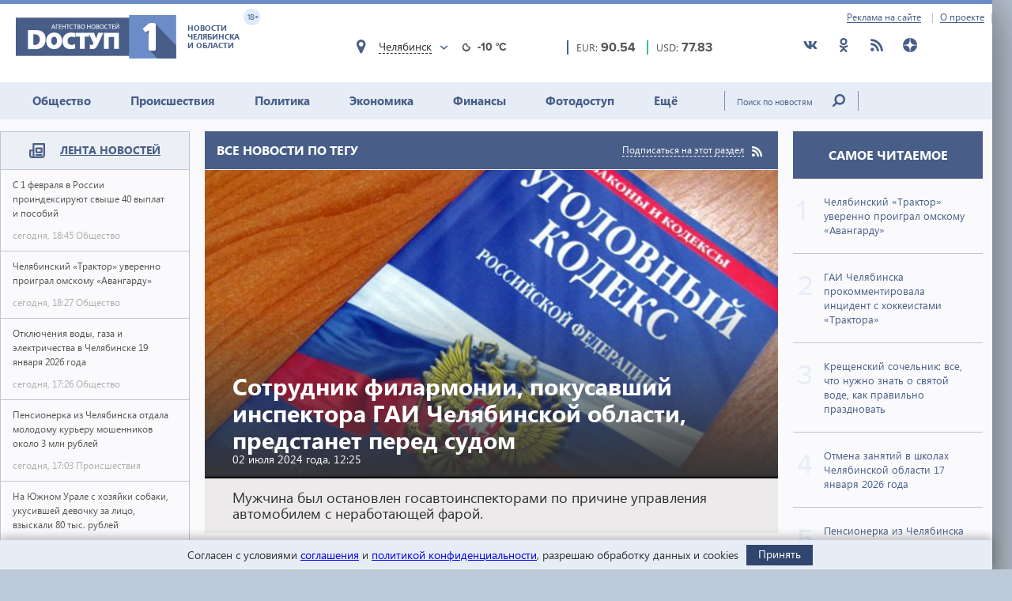

--- FILE ---
content_type: text/html; charset=utf-8
request_url: https://dostup1.ru/tags/%D1%84%D0%B8%D0%BB%D0%B0%D1%80%D0%BC%D0%BE%D0%BD%D0%B8%D1%8F
body_size: 16497
content:
<!DOCTYPE html>

<html lang="ru">
<head>
	<meta charset="utf-8">
	<title>ФИЛАРМОНИЯ - Все новости по тегу - Доступ</title>
	<meta name="description" content="Оперативные новости Челябинска и Челябинской области. Интервью, комментарии, главные события, лента новостей: политика, экономика, спорт, медицина, происшествия. Видео, фото, инфографика, комментарии" />


	<meta name="viewport" content="width=device-width" />
	<meta name="keywords" content="" />
	<meta name="cmsmagazine" content="58cb5532cee0b8146d9e940d76336573" />
	<link rel="shortcut icon" type="image/x-icon" href="/i/favicon.svg" />
	<link rel="alternate" type="application/rss+xml" title="RSS" href="/rss/" />

	<link rel="stylesheet" href="https://jquery-ui-bootstrap.github.io/jquery-ui-bootstrap/css/custom-theme/jquery-ui-1.10.3.custom.css">
	<link rel="stylesheet" href="/assets/libs/lightbox2/2.10.0/css/lightbox.min.css">
	<link rel="stylesheet" href="/assets/css/style.css?1766423070">

	<script src="https://code.jquery.com/jquery-3.2.1.min.js" integrity="sha256-hwg4gsxgFZhOsEEamdOYGBf13FyQuiTwlAQgxVSNgt4=" crossorigin="anonymous"></script>
	<script src="/assets/js/poll.min.js?1589409920"></script>
			
	<script type="text/javascript">var OA_source = "tags";</script>
	<script type="text/javascript" src="//ox.dostup1.ru/www/delivery/spcjs.php?id=4"></script>
	<script type="text/javascript" src="//vk.com/js/api/openapi.js?79"></script>
	<script src="https://www.google.com/recaptcha/api.js?onload=onloadCallback&render=explicit" async defer></script>
	<script src="https://cdn.adfinity.pro/code/dostup1.ru/adfinity.js" async></script>

	<!-- Yandex.RTB -->
	<script>window.yaContextCb=window.yaContextCb||[]</script>
	<script src="https://yandex.ru/ads/system/context.js" async></script>
	<!-- /Yandex.RTB -->
</head>
<body>
<noindex><div style="display:none; height:0">
	<!--LiveInternet counter--><script type="text/javascript">
	new Image().src = "//counter.yadro.ru/hit?r"+
	escape(document.referrer)+((typeof(screen)=="undefined")?"":
	";s"+screen.width+"*"+screen.height+"*"+(screen.colorDepth?
	screen.colorDepth:screen.pixelDepth))+";u"+escape(document.URL)+
	";h"+escape(document.title.substring(0,150))+
	";"+Math.random();</script><!--/LiveInternet-->
</div></noindex>    <div class="left-screen">
        <div class="top-banner noprint"><script type="text/javascript">OA_show(30);</script></div>
        <header>
            <div class="row-top">
				<div class="header__top">
					<a href="/about/adv/">Реклама на сайте</a>
					<a href="/about/info/">О проекте</a>
					                    
				</div>
			</div>
            
            <div class="row-bottom">
            <a href="/" class="header__logo">
					<img src="/assets/img/main-logo.png" alt="Логотип">
					<dvi class="text">
						Новости Челябинска и области
					</dvi>
					<span class="age">
						18+
					</span>
				</a>
				
				<div class="weather">
                    <div class="weather__city">
						<i class="weather__mark fa-location"></i>
                        <div class="weather__city-current"></div>
						<div class="weather__dropdown">
							<input class="weather__dropdown-filter" type="text" placeholder="Найти&hellip;">
						</div>
                    </div>
                    <div class="weather__forecast">
                        <span class="weather__forecast-icon"></span>
                        <span class="weather__forecast-temperature"></span>
                    </div>
				</div>
          
                <div class="courses">
					<div class="eur">
						<div class="row">
							<span class="name">EUR: </span>
							<span class="value"></span>							
						</div>
						
					</div>
					<div class="usd">
						<div class="row">
							<span class="name">USD: </span>
							<span class="value"></span>							
						</div>
						
					</div>
				</div> <!-- courses -->
                
                <div class="soc">
					<ul>
						<li><a href="https://vk.com/dostup1" target="_blank" rel="nofollow"><svg class="header__icon"><use xlink:href="/assets/svg/sprite.svg#vkontakte"></use></svg></a></li>
						<li><a href="https://www.odnoklassniki.ru/dostup1" target="_blank" rel="nofollow"><svg class="header__icon"><use xlink:href="/assets/svg/sprite.svg#odnoklassniki"></use></svg></a></li>
						<li><a href="/rss/" target="_blank"><svg class="header__icon"><use xlink:href="/assets/svg/sprite.svg#rss"></use></svg></a></li>
						<li><a href="https://zen.yandex.ru/dostup1.ru" target="_blank" rel="nofollow"><svg class="header__icon"><use xlink:href="/assets/svg/sprite.svg#yandex-zen-round"></use></svg></a></li>
					</ul>
				</div>
                
            </div> <!-- row-bottom -->
            
            
            <div class="header-menu">
				<ul class="header-menu__nav">
                                            <li class="nav__item ">
							<a href="/society/">Общество</a>
							                        </li>
                                            <li class="nav__item ">
							<a href="/accident/">Происшествия</a>
							                        </li>
                                            <li class="nav__item ">
							<a href="/politics/">Политика</a>
							                        </li>
                                            <li class="nav__item ">
							<a href="/economics/">Экономика</a>
							                        </li>
                                            <li class="nav__item ">
							<a href="/finance/">Финансы</a>
							                        </li>
                                            <li class="nav__item ">
							<a href="/photo/">Фотодоступ</a>
							                        </li>
                                            <li class="nav__item ">
							<a href="/medicine/">Ещё</a>
															<ul class="sub-menu">
																		<li><a href="/medicine/">Медицина</a></li>
																		<li><a href="/interview/">Интервью</a></li>
																		
								</ul>
							                        </li>
                    				</ul>
				<form action="/search/" method="get">
					<input type="text" name="text" placeholder="Поиск по новостям" class="text">
					<input type="submit" value="" class="btn">
				</form>
                
			</div> <!-- header menu -->
            
        </header>

<main class="page">
<div class="main-container">
<div class="main-content">

<section class="left-feed">    
    <div class="title">
        <img src="/assets/svg/feed-i.svg" alt="">
        <span><a href="/archive/2026/01/18/">Лента новостей</a></span>
    </div>
    <div class="content"><a href="/society/S-1-fevralya-v-Rossii-proindexiruyut-svyshe-40-vyplat-iposobiy_200770.html" class="feed__item">
    <span class="name"> С 1 февраля в России проиндексируют свыше 40 выплат и пособий 
            </span>
    <div class="date">
        <span class="time">сегодня, 18:45</span>
        <span class="categoty">Общество</span>
    </div>
</a>
                            
<a href="/society/Chelyabinskiy-Traktor-uverenno-proigral-omskomu-Avangardu_200769.html" class="feed__item">
    <span class="name"> Челябинский «Трактор» уверенно проиграл омскому «Авангарду» 
            </span>
    <div class="date">
        <span class="time">сегодня, 18:27</span>
        <span class="categoty">Общество</span>
    </div>
</a>
                            
<a href="/society/Otklyucheniya-vody-gaza-i-elektrichestva-v-Chelyabinske-19-yanvarya-2026-goda_200768.html" class="feed__item">
    <span class="name"> Отключения воды, газа и электричества в Челябинске 19 января 2026 года 
            </span>
    <div class="date">
        <span class="time">сегодня, 17:26</span>
        <span class="categoty">Общество</span>
    </div>
</a>
                            
<div class="zone_54 banner_inactive noprint">
    <script type="text/javascript">OA_show(54);</script><script>$(document).ready(function() { checkZone( "54" );  });</script></div>
<a href="/accident/Pensionerka-iz-Chelyabinska-otdala-molodomu-kureru-moshennikov-okolo-3-mln-rubley_200767.html" class="feed__item">
    <span class="name"> Пенсионерка из Челябинска отдала молодому курьеру мошенников около 3 млн рублей 
            </span>
    <div class="date">
        <span class="time">сегодня, 17:03</span>
        <span class="categoty">Происшествия</span>
    </div>
</a>
                            
<a href="/society/Na-Yuzhnom-Urale-s-vladeltsev-sobaki-ukusivshey-devochku-za-litso-vzyskali-80-tys-rubley_200766.html" class="feed__item">
    <span class="name"> На Южном Урале с хозяйки собаки, укусившей девочку за лицо, взыскали 80 тыс. рублей 
            </span>
    <div class="date">
        <span class="time">сегодня, 16:51</span>
        <span class="categoty">Общество</span>
    </div>
</a>
                            
<a href="/society/Kreschenie--odin-iz-glavnyh-prazdnikov-zaprety-kotorye-nelzya-narushat_200765.html" class="feed__item">
    <span class="name"> Крещение – один из главных праздников: запреты, которые нельзя нарушать 
            </span>
    <div class="date">
        <span class="time">сегодня, 16:42</span>
        <span class="categoty">Общество</span>
    </div>
</a>
                            
<a href="/society/Politsiya-Yuzhnogo-Urala-obvinila-moskvicha-v-afere-na-2-mln-pri-zakupke-tovarov_200764.html" class="feed__item">
    <span class="name"> Полиция Южного Урала обвинила москвича в афере  на 2 млн при закупке товаров 
            </span>
    <div class="date">
        <span class="time">сегодня, 15:35</span>
        <span class="categoty">Общество</span>
    </div>
</a>
                            
<a href="/society/Chast-Metallurgicheskogo-rayona-Chelyabinska-ostanetsya-bez-vody-na-12-chasov_200763.html" class="feed__item">
    <span class="name"> Часть Металлургического района Челябинска останется без воды на 12 часов 
            </span>
    <div class="date">
        <span class="time">сегодня, 13:38</span>
        <span class="categoty">Общество</span>
    </div>
</a>
                            
<a href="/society/Sinoptiki-opublikovali-prognoz-dlya-Chelyabinskoy-oblasti-na-19-yanvarya_200762.html" class="feed__item">
    <span class="name"> Синоптики опубликовали прогноз для Челябинской области на 19 января 
            </span>
    <div class="date">
        <span class="time">сегодня, 12:41</span>
        <span class="categoty">Общество</span>
    </div>
</a>
                            
<a href="/accident/V-DTP-pod-Chelyabinskom-odin-chelovek-pogib-dvoe-postradali_200761.html" class="feed__item">
    <span class="name"> В ДТП под Челябинском один человек погиб, двое пострадали 
            </span>
    <div class="date">
        <span class="time">сегодня, 12:11</span>
        <span class="categoty">Происшествия</span>
    </div>
</a>
                            
<a href="/society/Srazu-posle-Krescheniya-v-Chelyabinskuyu-oblast-vernutsya-morozy_200760.html" class="feed__item">
    <span class="name"> Сразу после Крещения в Челябинскую область вернутся морозы 
            </span>
    <div class="date">
        <span class="time">сегодня, 11:49</span>
        <span class="categoty">Общество</span>
    </div>
</a>
                            
<a href="/society/S-1-sentyabrya-v-shkolah-Rossii-budut-stavit-otsenki-za-povedenie-vsem-bez-isklyucheniya_200759.html" class="feed__item">
    <span class="name"> С 1 сентября в школах России будут ставить оценки за поведение всем без исключения 
            </span>
    <div class="date">
        <span class="time">сегодня, 09:55</span>
        <span class="categoty">Общество</span>
    </div>
</a>
                            
<a href="/society/Pyat-ofitsialnyh-kupeley-budut-otkryty-v-Chelyabinske-s-17-chasov-18-yanvarya_200758.html" class="feed__item">
    <span class="name"> Пять официальных купелей будут открыты в Челябинске с 17 часов 18 января 
            </span>
    <div class="date">
        <span class="time">сегодня, 09:42</span>
        <span class="categoty">Общество</span>
    </div>
</a>
                            
<a href="/society/V-Chelyabinske-obustroyat-naberezhnuyu-esche-na-dvuh-uchastkah-reki-Miass_200757.html" class="feed__item">
    <span class="name"> В Челябинске обустроят набережную еще на двух участках реки Миасс 
            </span>
    <div class="date">
        <span class="time">сегодня, 09:29</span>
        <span class="categoty">Общество</span>
    </div>
</a>
                            
<a href="/society/Kreschenskiy-sochelnikvse-chto-nuzhno-znat-o-svyatoy-vode-kak-pravilno-prazdnovat_200756.html" class="feed__item">
    <span class="name"> Крещенский сочельник: все, что нужно знать о святой воде, как правильно праздновать 
            </span>
    <div class="date">
        <span class="time">сегодня, 08:31</span>
        <span class="categoty">Общество</span>
    </div>
</a>
                            
<a href="/society/V-Chelyabinskoy-oblasti-18-yanvarya-zametno-potepleet-proydut-nebolshie-snegopady_200755.html" class="feed__item">
    <span class="name"> В Челябинской области 18 января заметно потеплеет, пройдут небольшие снегопады 
            </span>
    <div class="date">
        <span class="time">сегодня, 08:09</span>
        <span class="categoty">Общество</span>
    </div>
</a>
                            
<a href="/society/Matkapital-na-pervogo-rebenka-sostavit-pochti-729-tys-rubley-s-1-fevralya_200754.html" class="feed__item">
    <span class="name"> Маткапитал на первого ребенка составит почти 729 тыс. рублей с 1 февраля 
            </span>
    <div class="date">
        <span class="time">вчера, 20:24</span>
        <span class="categoty">Общество</span>
    </div>
</a>
                            
<a href="/society/Mitropolit-Chelyabinskiy-i-Miasskiy-vozglavit-glavnye-torzhestva-18-i-19-yanvarya_200753.html" class="feed__item">
    <span class="name"> Митрополит Челябинский и Миасский возглавит главные торжества 18 и 19 января 
            </span>
    <div class="date">
        <span class="time">вчера, 19:41</span>
        <span class="categoty">Общество</span>
    </div>
</a>
                            
<a href="/society/Delo-o-padenii-zhitelnitsy-Chelyabinska-v-kanalizatsionnyy-lyuk-izuchit-Bastrykin_200752.html" class="feed__item">
    <span class="name"> Дело о падении жительницы Челябинска в канализационный люк изучит Бастрыкин 
            </span>
    <div class="date">
        <span class="time">вчера, 19:01</span>
        <span class="categoty">Общество</span>
    </div>
</a>
                            
<a href="/society/GAI-Chelyabinska-prokommentirovala-intsident-s-hokkeistami-Traktora_200751.html" class="feed__item">
    <span class="name"> ГАИ Челябинска прокомментировала инцидент с хоккеистами «Трактора» 
            </span>
    <div class="date">
        <span class="time">вчера, 18:27</span>
        <span class="categoty">Общество</span>
    </div>
</a>
                            
<a href="/society/Vrach-Eto-vazhno-znat-chtoby-kreschenskaya-traditsiya-ne-obernulas-tragediey_200750.html" class="feed__item">
    <span class="name"> Врач: Это важно знать, чтобы крещенская традиция не обернулась трагедией 
            </span>
    <div class="date">
        <span class="time">вчера, 18:15</span>
        <span class="categoty">Общество</span>
    </div>
</a>
                            
<a href="/accident/V-Chelyabinskoy-oblasti-zaderzhali-15-letnego-shkolnika-za-rulem-VAZ-2113_200749.html" class="feed__item">
    <span class="name"> В Челябинской области задержали 15-летнего школьника за рулем ВАЗ-2113 
            </span>
    <div class="date">
        <span class="time">вчера, 17:38</span>
        <span class="categoty">Происшествия</span>
    </div>
</a>
                            
<a href="/society/Zhitel-Chelyabinska-osuzhden-za-prodazhu-chuzhoy-kvartiry-po-sheme-Dolinoy_200748.html" class="feed__item">
    <span class="name"> Житель Челябинска осужден за продажу чужой квартиры по «схеме Долиной» 
            </span>
    <div class="date">
        <span class="time">вчера, 17:21</span>
        <span class="categoty">Общество</span>
    </div>
</a>
                            
<a href="/society/Mnenie-Problemu-nehvatki-energomoschnosti-v-prigorode-Chelyabinska-reshit-komplex-mer_200747.html" class="feed__item">
    <span class="name"> Мнение: Проблему нехватки энергомощности в пригороде Челябинска решит комплекс мер 
            </span>
    <div class="date">
        <span class="time">вчера, 15:56</span>
        <span class="categoty">Общество</span>
    </div>
</a>
                            
<a href="/accident/V-Chelyabinske-inomarka-oprokinulas-posle-stolknoveniya-s-drugoy-mashinoy_200746.html" class="feed__item">
    <span class="name"> В Челябинске иномарка опрокинулась после столкновения с другой машиной 
            </span>
    <div class="date">
        <span class="time">вчера, 15:29</span>
        <span class="categoty">Происшествия</span>
    </div>
</a>
                            
<a href="/accident/Chelyabinets-lishilsya-svyshe-300-tysyach-poveriv-v-lzheinvestitsii_200745.html" class="feed__item">
    <span class="name"> Челябинец лишился свыше 300 тысяч, поверив в лжеинвестиции 
            </span>
    <div class="date">
        <span class="time">вчера, 15:09</span>
        <span class="categoty">Происшествия</span>
    </div>
</a>
                            
<a href="/society/Metallurg-zabil-Admiralu-8-shayb-i-prodlil-pobednuyu-seriyu-do-7-matchey_200744.html" class="feed__item">
    <span class="name"> «Металлург» забил «Адмиралу» 8 шайб и продлил победную серию до 7 матчей 
            </span>
    <div class="date">
        <span class="time">вчера, 14:22</span>
        <span class="categoty">Общество</span>
    </div>
</a>
                            
<a href="/society/Sinoptiki-ozvuchili-prognoz-dlya-Chelyabinskoy-oblasti-na-18-yanvarya_200743.html" class="feed__item">
    <span class="name"> Синоптики озвучили прогноз для Челябинской области на 18 января 
            </span>
    <div class="date">
        <span class="time">вчера, 13:04</span>
        <span class="categoty">Общество</span>
    </div>
</a>
                            
<a href="/accident/Mat-i-chetvero-detey-chudom-spaslis-vo-vremya-pozhara-v-Chelyabinskoy-oblasti_200742.html" class="feed__item">
    <span class="name"> Мать и четверо детей чудом спаслись во время пожара в Челябинской области 
            </span>
    <div class="date">
        <span class="time">вчера, 11:44</span>
        <span class="categoty">Происшествия</span>
    </div>
</a>
                            
<a href="/society/Zhitel-Chelyabinska-lishen-svobody-na-5-s-polovinoy-let-za-prizyvy-k-terrorizmu_200741.html" class="feed__item">
    <span class="name"> Житель Челябинска лишен свободы на 5 с половиной лет за призывы к терроризму 
            </span>
    <div class="date">
        <span class="time">вчера, 11:16</span>
        <span class="categoty">Общество</span>
    </div>
</a>
                            
<a href="/accident/Mash-hokkeistov-Traktora-Livo-Grigorenko-i-Nikonova-obvinili-v-pyanom-deboshe_200738.html" class="feed__item">
    <span class="name"> Mash: хоккеистов «Трактора» Ливо, Григоренко и Никонова обвинили в пьяном дебоше 
            </span>
    <div class="date">
        <span class="time">вчера, 08:29</span>
        <span class="categoty">Происшествия</span>
    </div>
</a>
                            
<a href="/society/Aviareys-iz-Chelyabinska-v-Sharm-el-Sheyh-zaderzhivaetsya-na-shest-chasov-minimum_200736.html" class="feed__item">
    <span class="name"> Авиарейс из Челябинска в Шарм-эль-Шейх задерживается на шесть часов минимум 
            </span>
    <div class="date">
        <span class="time">вчера, 07:49</span>
        <span class="categoty">Общество</span>
    </div>
</a>
                            
<a href="/society/Zosima-Pchelnik-predki-schitali-chto-17-yanvarya-nechist-vedet-sebya-osobenno-derzko_200735.html" class="feed__item">
    <span class="name"> Зосима Пчельник: предки считали, что 17 января нечисть ведет себя особенно дерзко 
            </span>
    <div class="date">
        <span class="time">вчера, 07:24</span>
        <span class="categoty">Общество</span>
    </div>
</a>
                            
<a href="/society/Tsiklon-progonitantitsiklon-pogoda-v-Chelyabinskoy-oblasti-17-19-yanvarya_200734.html" class="feed__item">
    <span class="name"> Циклон прогонит антициклон: погода в Челябинской области 17-19 января 
            </span>
    <div class="date">
        <span class="time">вчера, 06:49</span>
        <span class="categoty">Общество</span>
    </div>
</a>
                            
<a href="/accident/Dve-devushki-na-inomarkah-ne-razehalis-v-tsentre-Chelyabinska-odna-v-bolnitse_200733.html" class="feed__item">
    <span class="name"> Две девушки на иномарках не разъехались в центре Челябинска, одна в больнице 
            </span>
    <div class="date">
        <span class="time">вчера, 06:21</span>
        <span class="categoty">Происшествия</span>
    </div>
</a>
                            
<a href="/society/Otmena-zanyatiy-v-shkolah-Chelyabinskoy-oblasti-17-yanvarya-2026-goda_200732.html" class="feed__item">
    <span class="name"><span style="color:red">ВНИМАНИЕ.</span> Отмена занятий в школах Челябинской области 17 января 2026 года 
            </span>
    <div class="date">
        <span class="time">вчера, 05:57</span>
        <span class="categoty">Общество</span>
    </div>
</a>
                            
<a href="/society/Otmenyat-uroki-v-shkolah-Chelyabinska-i-Miassa-17-yanvarya-ne-stali_200731.html" class="feed__item">
    <span class="name"> Отменять уроки в школах Челябинска и Миасса 17 января не стали 
            </span>
    <div class="date">
        <span class="time">вчера, 05:50</span>
        <span class="categoty">Общество</span>
    </div>
</a>
                            
<a href="/accident/Tri-cheloveka-postradali-v-massovom-DTP-v-tsentre-Chelyabinska_200730.html" class="feed__item">
    <span class="name"> Три человека пострадали в массовом ДТП в центре Челябинска 
            </span>
    <div class="date">
        <span class="time">16 января, 21:36</span>
        <span class="categoty">Происшествия</span>
    </div>
</a>
                            
<a href="/politics/Chelyabinets-Alexey-Tabalov-vnesen-v-reestr-inoagentov-Minyusta-Rossii_200729.html" class="feed__item">
    <span class="name"> Челябинец Алексей Табалов* внесен в реестр иноагентов Минюста России 
            </span>
    <div class="date">
        <span class="time">16 января, 19:39</span>
        <span class="categoty">Политика</span>
    </div>
</a>
                            
<a href="/accident/Chelyabinka-lishilas-900-tysyach-pri-pokupke-inomarki-iz-za-granitsy_200728.html" class="feed__item">
    <span class="name"> Челябинка лишилась 900 тысяч при покупке иномарки из-за границы 
            </span>
    <div class="date">
        <span class="time">16 января, 19:20</span>
        <span class="categoty">Происшествия</span>
    </div>
</a>
                            
</div><!-- content --></section> <!-- left feed -->

<section class="middle-content">
    
    
    
<div class='tpl-block-1006'><div class="tpl-block-list tpl-component-64 tpl-template-256" id="nc-block-f4c701963d0b7afe3888424035b21591"><div class="tpl-anchor" id="tags"></div>

    <div class="inner-top-news">
        <div class="title title__blue">
            <h2>Все новости по тегу</h2>
            <a href="/rss/" class="rss"><span>Подписаться на этот раздел</span><img src="/assets/img/rss.png" alt=""></a>
        </div>
    
 

    
     
        <!-- большой блок -->
        <div class="inner-big-news">
            <a href="/accident/Sotrudnik-filarmonii-pokusavshiy-inspektora-GAI-Chelyabinskoy-oblasti-predstanet-pered-sudom_178838.html" class="link">
                                <img data-size="725x390" src="/netcat_files/1001/1001/uk_rf_209.jpg" style="width:725px; height:390px;" alt="">
                                <div class="text">
                    <h1 class="title"><span>Сотрудник филармонии, покусавший инспектора ГАИ Челябинской области, предстанет перед судом</span></h1>
                    <time class="date" datetime="2024-07-02T12:25:33+05:00">02 июля 2024 года, 12:25</time>
                </div>
            </a>
            <div class="text-bottom">Мужчина был остановлен госавтоинспекторами по причине управления автомобилем с неработающей фарой.</div>
        </div><!-- .inner-big-news -->
     
 

    
                        <!-- блок из трех новостей -->
            <div class="row">
                    <a href="/society/Festival-Denis-Matsuev-predstavlyaet-proydet-v-Chelyabinskoy-oblasti-v-12-y-raz_160732.html" class="middle-news">
                                <h2><span>Фестиваль «Денис Мацуев представляет…» пройдет в Челябинской области в 12-й раз</span></h2>
                <p>Его гостями станут как уже признанные музыканты, так и стипендиаты Благотворительного фонда «Новые имена».</p>
                <time class="date" datetime="2023-03-21T10:22:27+05:00">21 марта 2023 года, 10:22</time>
            </a>
             
 

    
                        <a href="/society/Gamlet-za-chas-Evgeniy-Mironov-rasskazal-chelyabintsam-staruyu-istoriyu-na-novyy-lad_155070.html" class="middle-news">
                                <h2><span>«Гамлет» за час: Евгений Миронов рассказал челябинцам старую историю на новый лад</span></h2>
                <p>Дополнила поэтическое повествование музыка Шостаковича в исполнении Государственного симфонического оркестра Челябинской области.</p>
                <time class="date" datetime="2022-10-17T16:16:16+05:00">17 октября 2022 года, 16:16</time>
            </a>
             
 

    
                        <a href="/society/Na-Yuzhnyy-Ural-priedut-luchshie-muzhskie-hory-Rossii_153860.html" class="middle-news">
                                <h2><span>На Южный Урал приедут лучшие мужские хоры России</span></h2>
                <p>В 10 городах Челябинской области пройдет VI Международный фестиваль духовной музыки.</p>
                <time class="date" datetime="2022-09-13T11:00:16+05:00">13 сентября 2022 года, 11:00</time>
            </a>
                    </div><!-- /.row блок из трех новостей -->
             

     
        <!-- остальные новости -->
        <div class="main-news-group__banner noprint"><script type="text/javascript">OA_show(49);</script></div>
        <div class="all-news">
            <div class="title title__blue"><h2><span>Все новости раздела</span></h2></div>
    
            <div class="row">
    
    <a href="/society/Chelyabinskaya-filarmoniya-obyavlyaet-Vserossiyskiy-konkurs-kompozitorov_152602.html" class="small-news">
                    <img data-size="170x120" src="/netcat_files/83/34/7Ev3nmVaN0o_thumb3.jpg" alt="">
                <p>Челябинская филармония объявляет Всероссийский конкурс композиторов</p>
        <time class="date" datetime="2022-08-05T12:23:44+05:00">05 августа 2022 года, 12:23</time>
    </a>
            
            
        

    
    
    <a href="/society/V-Chelyabinske-prozvuchit-muzyka-iz-yaponskih-anime-v-simfonicheskoy-obrabotke_148420.html" class="small-news">
                    <img data-size="170x120" src="/netcat_files/83/34/7_thumb3_29.jpg" alt="">
                <p>В Челябинске прозвучит музыка из японских аниме в симфонической обработке</p>
        <time class="date" datetime="2022-04-07T13:01:32+05:00">07 апреля 2022 года, 13:01</time>
    </a>
            
            
        

    
    
    <a href="/society/V-Chelyabinskoy-filarmonii-nazvali-vseh-uchastnikov-festivalya-Denis-Matsuev-predstavlyaet_147657.html" class="small-news">
                    <img data-size="170x120" src="/netcat_files/83/34/matsuev_thumb3_1.jpg" alt="">
                <p>В Челябинской филармонии назвали всех участников фестиваля «Денис Мацуев представляет…»</p>
        <time class="date" datetime="2022-03-17T11:16:03+05:00">17 марта 2022 года, 11:16</time>
    </a>
            
            
        

    
    
    <a href="/society/Seriyu-kontsertov-k-85-letiyu-Chelyabinskoy-filarmonii-otkroet-Malenkaya-torzhestvennaya-messa_146546.html" class="small-news">
                    <img data-size="170x120" src="/netcat_files/83/34/6_thumb3_31.jpg" alt="">
                <p>Серию концертов к 85-летию Челябинской филармонии откроет «Маленькая торжественная месса»</p>
        <time class="date" datetime="2022-02-11T13:01:17+05:00">11 февраля 2022 года, 13:01</time>
    </a>
            
            </div><!-- /.row -->
            
        

    
            <div class="row">
    
    <a href="/society/V-chest-60-letiya-Adika-Abdurahmanova-v-Chelyabinske-proydet-bolshoy-kontsert_146036.html" class="small-news">
                    <img data-size="170x120" src="/netcat_files/83/34/6_thumb3_19.jpg" alt="">
                <p>В честь 60-летия Адика Абдурахманова в Челябинске пройдет большой концерт</p>
        <time class="date" datetime="2022-01-28T10:35:02+05:00">28 января 2022 года, 10:35</time>
    </a>
            
            
        

    
    
    <a href="/interview/Adik-Abdurahmanov-Mne-muzyka-inogda-spat-ne-daet_145661.html" class="small-news">
                    <img data-size="170x120" src="/netcat_files/86/37/adik5_thumb5.jpg" alt="">
                <p>Адик Абдурахманов: Мне музыка иногда спать не дает</p>
        <time class="date" datetime="2022-01-17T11:16:19+05:00">17 января 2022 года, 11:16</time>
    </a>
            
            
        

    
    
    <a href="/society/Klassik-zhanra-vydayuschiysya-chelyabinskiy-dzhazmen-dast-yubileynyy-kontsert_142240.html" class="small-news">
                    <img data-size="170x120" src="/netcat_files/83/34/sundarev_bandzho_thumb3.jpg" alt="">
                <p>Классик жанра: выдающийся челябинский джазмен даст юбилейный концерт</p>
        <time class="date" datetime="2021-10-14T10:58:39+05:00">14 октября 2021 года, 10:58</time>
    </a>
            
            
        

    
    
    <a href="/interview/Valeriy-Sundarev-V-dzhaze-est-intriga-no-net-intrig_142132.html" class="small-news">
                    <img data-size="170x120" src="/netcat_files/86/37/sundarev1_thumb5.jpg" alt="">
                <p>Валерий Сундарев: В джазе есть интрига, но нет интриг</p>
        <time class="date" datetime="2021-10-11T17:36:40+05:00">11 октября 2021 года, 17:36</time>
    </a>
            
            </div><!-- /.row -->
            
        

    
            <div class="row">
    
    <a href="/society/V-Chelyabinske-sygrayut-muzykanty-iz-Shveytsarii-Indii-Izrailya-i-Rossii_141451.html" class="small-news">
                    <img data-size="170x120" src="/netcat_files/83/34/organ1_thumb3.jpg" alt="">
                <p>В Челябинске сыграют музыканты из Швейцарии, Индии, Израиля и России</p>
        <time class="date" datetime="2021-09-23T07:35:36+05:00">23 сентября 2021 года, 07:35</time>
    </a>
            
            
        

    
    
    <a href="/society/Chelyabintsy-otpravilis-massovo-gulyat-na-naberezhnuyu-za-filarmoniey_141185.html" class="small-news">
                    <img data-size="170x120" src="/netcat_files/83/34/nab_thumb3_6.jpg" alt="">
                <p>Челябинцы отправились массово гулять на набережную за филармонией</p>
        <time class="date" datetime="2021-09-15T10:39:24+05:00">15 сентября 2021 года, 10:39</time>
    </a>
            
            
        

    
    
    <a href="/society/Violonchelist-virtuoz-Alexandr-Ramm-segodnya-vystupit-v-Chelyabinske_137686.html" class="small-news">
                    <img data-size="170x120" src="/netcat_files/83/34/ramm_thumb3.jpg" alt="">
                <p>Виолончелист-виртуоз Александр Рамм сегодня выступит в Челябинске</p>
        <time class="date" datetime="2021-06-03T10:22:31+05:00">03 июня 2021 года, 10:22</time>
    </a>
            
            
        

    
    
    <a href="/interview/Vladimir-Osherov-Chelyabinskaya-filarmoniya-podgotovila-30-abonementov-na-yubileynyy-sezon_135534.html" class="small-news">
                    <img data-size="170x120" src="/netcat_files/86/37/Osherov_thumb5.jpg" alt="">
                <p>Владимир Ошеров: Челябинская филармония подготовила 30 абонементов на юбилейный сезон</p>
        <time class="date" datetime="2021-03-25T15:42:40+05:00">25 марта 2021 года, 15:42</time>
    </a>
            
            </div><!-- /.row -->
            
        

    
            <div class="row">
    
    <a href="/society/Chelyabinsk-primet-VI-mezhdunarodnyy-festival-muzykalnogo-yumora_133948.html" class="small-news">
                    <img data-size="170x120" src="/netcat_files/83/34/0_1_thumb3_4.jpg" alt="">
                <p>Челябинск примет VI международный фестиваль музыкального юмора</p>
        <time class="date" datetime="2021-02-05T13:21:27+05:00">05 февраля 2021 года, 13:21</time>
    </a>
            
            
        

    
    
    <a href="/society/V-Chelyabinske-proydut-kontserty-dlya-slabovidyaschih_131580.html" class="small-news">
                    <img data-size="170x120" src="/netcat_files/83/34/person_1270953_960_720_thumb3.jpg" alt="">
                <p>В Челябинске пройдут концерты для слабовидящих</p>
        <time class="date" datetime="2020-11-11T15:21:23+05:00">11 ноября 2020 года, 15:21</time>
    </a>
            
            
        

    
    
    <a href="/society/Otkrytie-novogo-sezona-v-Chelyabinskoy-filarmonii-posvyatili-Chaykovskomu_130046.html" class="small-news">
                    <img data-size="170x120" src="/netcat_files/83/34/chaykovskiy_thumb3.jpg" alt="">
                <p>Открытие нового сезона в Челябинской филармонии посвятили Чайковскому</p>
        <time class="date" datetime="2020-09-18T13:00:05+05:00">18 сентября 2020 года, 13:00</time>
    </a>
            
            
        

    
    
    <a href="/society/Chelyabinskaya-filarmoniya-otkryvaet-84-y-kontsertnyy-sezon-russkoy-klassikoy_130011.html" class="small-news">
                    <img data-size="170x120" src="/netcat_files/83/34/simfonicheskiy_adik_thumb3.jpg" alt="">
                <p>Челябинская филармония открывает 84-й концертный сезон русской классикой</p>
        <time class="date" datetime="2020-09-17T10:56:33+05:00">17 сентября 2020 года, 10:56</time>
    </a>
            
            </div><!-- /.row -->
            
        

    
            <div class="row">
    
    <a href="/society/14-letniy-gitarist-virtuoz-iz-Chelyabinska-zayavil-o-nabore-v-sobstvennuyu-gruppu_128787.html" class="small-news">
                    <img data-size="170x120" src="/netcat_files/83/34/Screenshot_1_thumb3_12.jpg" alt="">
                <p>14-летний гитарист-виртуоз из Челябинска заявил о наборе в собственную группу</p>
        <time class="date" datetime="2020-08-04T13:26:26+05:00">04 августа 2020 года, 13:26</time>
    </a>
            
            
        

    
    
    <a href="/society/Chelyabinskaya-filarmoniya-nachala-vozvrat-deneg-za-bilety-na-otmenennye-kontserty_128499.html" class="small-news">
                    <img data-size="170x120" src="/netcat_files/83/34/adres_thumb3_0.jpg" alt="">
                <p>Челябинская филармония начинает возврат денег за билеты на отмененные концерты</p>
        <time class="date" datetime="2020-07-27T08:43:32+05:00">27 июля 2020 года, 08:43</time>
    </a>
            
            
        

    
    
    <a href="/society/Solisty-Chelyabinskoy-filarmonii-speli-na-samoizolyatsii-pesni-voennyh-let_126096.html" class="small-news">
                    <img data-size="170x120" src="/netcat_files/83/34/nazarov1_thumb3.png" alt="">
                <p>Солисты Челябинской филармонии спели на самоизоляции песни военных лет</p>
        <time class="date" datetime="2020-04-28T17:51:29+05:00">28 апреля 2020 года, 17:51</time>
    </a>
            
            
        

    
    
    <a href="/society/Orkestr-rekordsmen-sygraet-dlya-chelyabintsev-dzhaz-so-stseny-filarmonii_114037.html" class="small-news">
                    <img data-size="170x120" src="/netcat_files/83/34/orkestr1_thumb3_0.jpg" alt="">
                <p>Оркестр-рекордсмен сыграет для челябинцев джаз со сцены филармонии</p>
        <time class="date" datetime="2019-02-26T16:10:02+05:00">26 февраля 2019 года, 16:10</time>
    </a>
            
            </div><!-- /.row -->
            
        


            <div class="more-button" data-url="/tags/?cur_cc=1006&amp;tag=%D1%84%D0%B8%D0%BB%D0%B0%D1%80%D0%BC%D0%BE%D0%BD%D0%B8%D1%8F&amp;curPos=24&&recNum=20&more=1&isNaked=1">Показать еще</div>

</div><!-- .inner-top-news -->

</div></div></section> <!-- middle-content -->

<section class="right-content">
        
    <!-- БАННЕР -->
    <div class="zone_1 banner_inactive noprint">
        <script type="text/javascript">OA_show(1);</script><script>$(document).ready(function() { checkZone( "1" );  });</script>    </div>
    <div class="zone_39 banner_inactive noprint">
        <script type="text/javascript">OA_show(39);</script><script>$(document).ready(function() { checkZone( "39" );  });</script>    </div>
    
    <div class="right__most-read">
                <a href="#" class="title"><span>Самое читаемое</span></a><a href="/society/Chelyabinskiy-Traktor-uverenno-proigral-omskomu-Avangardu_200769.html" class="most-read__item">
								<div class="num">1</div>
								<span>
									Челябинский «Трактор» уверенно проиграл омскому «Авангарду»								</span>
							</a>
<a href="/society/GAI-Chelyabinska-prokommentirovala-intsident-s-hokkeistami-Traktora_200751.html" class="most-read__item">
								<div class="num">2</div>
								<span>
									ГАИ Челябинска прокомментировала инцидент с хоккеистами «Трактора»								</span>
							</a>
<a href="/society/Kreschenskiy-sochelnikvse-chto-nuzhno-znat-o-svyatoy-vode-kak-pravilno-prazdnovat_200756.html" class="most-read__item">
								<div class="num">3</div>
								<span>
									Крещенский сочельник: все, что нужно знать о святой воде, как правильно праздновать								</span>
							</a>
<a href="/society/Otmena-zanyatiy-v-shkolah-Chelyabinskoy-oblasti-17-yanvarya-2026-goda_200732.html" class="most-read__item">
								<div class="num">4</div>
								<span>
									Отмена занятий в школах Челябинской области 17 января 2026 года								</span>
							</a>
<a href="/accident/Pensionerka-iz-Chelyabinska-otdala-molodomu-kureru-moshennikov-okolo-3-mln-rubley_200767.html" class="most-read__item">
								<div class="num">5</div>
								<span>
									Пенсионерка из Челябинска отдала молодому курьеру мошенников около 3 млн рублей								</span>
							</a>
    </div>
    <div class="zone_32 banner_inactive noprint">
        <script type="text/javascript">OA_show(32);</script><script>$(document).ready(function() { checkZone( "32" );  });</script>    </div>

    <div id="date_range"></div>

    <div class="zone_13 banner_inactive noprint">
        <script type="text/javascript">OA_show(13);</script><script>$(document).ready(function() { checkZone( "13" );  });</script>    </div>

    <div class="right__interview poll_box">
        <div class="title"><span>Опрос</span></div>
                    
    </div> 

    <div class="right__vk">
        <noindex>
				<div id="vk_groups" class="b-sblock"></div>
				<script type="text/javascript">
					let vk_grp_loaded = false;
					let vk_grp_box = document.getElementById("vk_groups");
					window.addEventListener("scroll", function() {
						if (vk_grp_loaded === false) {
							// Check visibility & Lazy-loading
							if (vk_grp_box.offsetTop && document.documentElement.scrollTop + window.innerHeight >= vk_grp_box.offsetTop) {
								vk_grp_loaded = true;
								setTimeout(() => {                    
									let script = document.createElement("script");
									script.src = "https://vk.com/js/api/openapi.js?168";
									vk_grp_box.after(script);    
									script.onload = function() {
										VK.Widgets.Group("vk_groups", {mode: 0, width: "240", height: "290"}, 39967965);
									}
								}, 0);
							}
						}
					});
				</script></noindex>    </div>
    <div class="zone_11 banner_inactive noprint">
        <script type="text/javascript">OA_show(11);</script><script>$(document).ready(function() { checkZone( "11" );  });</script>    </div>
    <div class="right__ok">
        <noindex><div id="ok_group_widget"></div><script>!function(e,f,b,a){var c=e.createElement("script");c.src="//connect.ok.ru/connect.js";c.onload=c.onreadystatechange=function(){if(!this.readyState||this.readyState=="loaded"||this.readyState=="complete"){if(!this.executed){this.executed=true;setTimeout(function(){OK.CONNECT.insertGroupWidget(f,b,a)},0)}}};e.documentElement.appendChild(c)}(document,"ok_group_widget","51859594543307","{width:240,height:335}");</script></noindex>    </div>
    
    <!-- баннер -->
    <div class="zone_44 banner_inactive noprint">
        <script type="text/javascript">OA_show(44);</script><script>$(document).ready(function() { checkZone( "44" );  });</script>    </div>
    <div class="noprint">
        <script type="text/javascript">OA_show(14);</script>    </div>
</section> <!-- right-content -->




</div> <!-- main-content -->
</div> <!-- main-container -->
</main>
<footer class="footer">
				<div class="footer__left">
					<div class="left__text">
						<span class="bold">© 2008–2026 Агентство новостей «Доступ».</span>
						<span>
							Новости Челябинска 
							и Челябинской области.
							При полном или частичном 
							использовании материалов гиперссылка 
							на <a href="/">АН «Доступ»</a> обязательна.
							Редакция не несет ответственности 
							за достоверность информации, 
							опубликованной в рекламных 
							объявлениях.
						</span>
						<a href="/russia/" class="left__text-btn-link">Статьи</a>
					</div>
				</div>
				<div class="right__navs">
					<nav class="footer__nav">
						<div class="title">Агентство новостей «Доступ»</div>
						<div class="row">
							<a href="/about/info/"><span>О проекте</span></a>
							<a href="/about/adv/"><span class="red">Реклама на сайте</span></a>
														<a href="/about/contacts/"><span>Контакты редакции</span></a>
							<a href="/about/privacy/"><span>Политика конфиденциальности</span></a>
							<a href="/about/privacy/personal-data-processing.html"><span>Согласие на обработку персональных данных</span></a>
						</div>
					</nav>
					<nav class="footer__nav">
						<div class="title">Разделы</div>
						<div class="row">
                            
                            <div class="clm">
                                                            <a href="/society/"><span>Общество</span></a>
                                                            <a href="/interview/"><span>Интервью</span></a>
                                                            <a href="/tags/%D0%98%D0%BD%D1%84%D0%BE%D0%B3%D1%80%D0%B0%D1%84%D0%B8%D0%BA%D0%B0"><span>Инфографика</span></a>
                                                            <a href="/politics/"><span>Политика</span></a>
                                                            <a href="/accident/"><span>Проиcшествия</span></a>
                                                            <a href="/finance/"><span>Финансы</span></a>
                                                            <a href="/economics/"><span>Экономика</span></a>
                                                            <a href="/medicine/"><span>Медицина</span></a>
                                                        </div>
							
							<div class="clm">
								<a href="/photo/"><span>Фотодоступ</span></a>
								<a href="/video/"><span>Видео</span></a>
								<a href="/partners/"><span>Новости компаний</span></a>
															</div>
						</div>
					</nav>
					<nav class="footer__nav">
						<div class="title">Присоединяйтесь</div>
						<div class="soc">
							<a href="https://vk.com/dostup1" target="_blank" rel="nofollow">
								<svg class="footer__icon icon-vkontakte"><use xlink:href="/assets/svg/sprite.svg#vkontakte"></use></svg>
								<span>Вконтакте</span>
							</a>
							<a href="https://www.odnoklassniki.ru/dostup1" target="_blank" rel="nofollow">
								<svg class="footer__icon icon-odnoklassniki"><use xlink:href="/assets/svg/sprite.svg#odnoklassniki"></use></svg>
								<span>Одноклассники</span>
							</a>
							<a href="/rss/" target="_blank">
								<svg class="footer__icon icon-rss"><use xlink:href="/assets/svg/sprite.svg#rss"></use></svg>
								<span>RSS</span>
							</a>
							<a href="https://zen.yandex.ru/dostup1.ru" target="_blank" rel="nofollow">
								<svg class="footer__icon icon-zen"><use xlink:href="/assets/svg/sprite.svg#yandex-zen-round"></use></svg>
								<span>Дзен</span>
							</a>
						</div>

						<form action="#" method="#" id="subs" >
							<input type="submit" class="title" value="Подписаться на новости">
							<input type="text" placeholder="Рассылка по почте">
						</form>
                       
					</nav>
                    <div class="container-stats">
                         <noindex>
<!--LiveInternet logo--><a href="//www.liveinternet.ru/click"
target="_blank" rel="nofollow"><img src="//counter.yadro.ru/logo?18.6" title="LiveInternet: показано число просмотров за 24 часа, посетителей за 24 часа и за сегодня"
alt="" border="0" width="88" height="31"/></a><!--/LiveInternet-->
</noindex>                    </div>
				</div>
			</footer>
            
            </div>
 
 		<div class="right-screen">
 			
 		</div>
        
        <div class="modal-news">
 			<div class='tpl-block-1000'><div class="tpl-block-list tpl-component-152 tpl-template-258" id="nc-block-c82c90ae17114dd3ead938f45fb87b77"><div class='tpl-block-add-form tpl-component-152 tpl-template-258'><p style="color:red"></p>
<div class="form-news">
	<form method="post" action="/netcat/add.php" class="contacts-form">
		<input type="hidden" name="catalogue" value="1" />
		<input type="hidden" name="sub" value="1000" />
		<input type="hidden" name="cc" value="1000" />
		<input type="hidden" name="posting" value="1" />
		<div class="title">Прислать новость</div>
		<div class="content">
			<div class="text">
			<p>Рассказать о новости Агентству новостей &laquo;Доступ&raquo; Вы можете с помощью формы ниже. Кратко изложите суть события и не забудьте оставить свои контакты, чтобы мы могли связаться с Вами и уточнить детали. Спасибо!</p>
			</div>
			<textarea rows="5" name="f_Text" cols="30" placeholder="Краткое содержание статьи" required=""></textarea>
			<div class="text">
				<p>Ваши контакты:</p>
			</div>
			<div class="row">
				<input type="text" name="f_Name" placeholder="Ваше имя" required="" value="">
				<input type="text" name="f_Phone" id="phone" placeholder="Ваш телефон" required="" value="">
			</div>
			
			<div class="row">
				<div class="text">Нажимая кнопку "Отправить", вы подтвержаете своё согласие с <a href="/about/privacy/">Политикой конфиденциальности.</a></div>
				<button id="captcha-add-news" class="contact-form_submit g-recaptcha">Отправить</button>
			</div>
				
			<p class="google-captcha-notice">Этот сайт защищен reCAPTCHA и применяются <a href="https://policies.google.com/privacy" target="_blank">Политика конфиденциальности</a> и <a href="https://policies.google.com/terms" target="_blank">Условия обслуживания</a> Google.</p>
							
		</div>
		<div class="close"></div>
	</form>
</div>

</div></div></div>         </div>
     
      		<div class="modal-subscr">
				<form action="/netcat/add.php" method="post" class="contacts-form">
					<input type="hidden" value="1" name="catalogue">
					<input type="hidden" value="75" name="cc">
					<input type="hidden" value="124" name="sub">
					<input type="hidden" value="1" name="posting">
					<input type="hidden" value="" name="requestedurl">
					<input type="hidden" value="1" name="f_Subscription">
					<input type="hidden" value="1" name="quickreg">
                
					<div class="title">Подписка на новости</div>
					<div class="content">
						<div class="row">
							<input type="text" placeholder="Ваше имя" name="f_ ForumName" data-required="1" required="">
							<input type="email" placeholder="e-mail" name="f_Email" data-required="1" required="">
						</div>
						<div class="row">
							<div class="text">
								<p>Нажимая кнопку &quot;Подписаться&quot;, вы подтверждаете своё согласие с <a target="_blank" href="/about/privacy/">Политикой конфиденциальности</a>.</p>
                                <p>Отписаться вы сможете в любой момент.</p>
							</div>
							<button id="captcha-subscribe" class="contact-form_submit g-recaptcha">Подписаться</button>
						</div>
						<div class="google-captcha-notice">Этот сайт защищен reCAPTCHA и применяются <a href="https://policies.google.com/privacy" target="_blank">Политика конфиденциальности</a> и <a href="https://policies.google.com/terms" target="_blank">Условия обслуживания</a> Google.</div>
					</div>
					<div class="close"></div>
				</form>
        </div>
      
	  <!-- The popup container -->
    <div class="popup noprint" id="data_processing_consent">
        <div class="popup__content">
            <span class="popup__text">Согласен с условиями <a href="/about/privacy/personal-data-processing.html">соглашения</a> и <a href="/about/privacy/">политикой конфиденциальности</a>, разрешаю обработку данных и cookies</span>
            <button class="popup__close-button" onclick="closePopup()">Принять</button>
        </div>
    </div>

	<script src="/assets/js/erid.js?1759310311"></script>
	<script src="https://ajax.googleapis.com/ajax/libs/jqueryui/1.11.4/jquery-ui.min.js"></script>
	<script src="/assets/libs/lightbox2/2.10.0/js/lightbox.min.js"></script>
	<script src="/assets/js/currency.js?1672913479"></script>
	<script src="/assets/js/weather.js?1767516642"></script>
	<script src="/assets/js/main.js?1767607155"></script>	
	<script src="/assets/js/recaptcha.js?1651501411"></script>	
	<script type="text/javascript">(window.Image ? (new Image()) : document.createElement('img')).src = location.protocol + '//vk.com/rtrg?r=ESNG9hz07jOrKv4/qWh12TPCELcvHBOipz*DE44kxi0evQrfigYD7QIbLbf7Ioon2dVIQGd7CI*bX84J9EEKJAQibZ4x8JA4MCq6vPrP84xJ31cPgsJdpYqU5bDmK0Uu6qqFYqXXIkyuVhun8CXf*uMhLBlYJCltfi3r939ICGs-';</script>
	<script async src="https://cdn.onthe.io/io.js/SnXssYoqwtK5"></script>

	<a id="up" href="#">
		<i class="fa fa-angle-up" aria-hidden="true"></i>
		<div>Наверх</div>
	</a>
</body>
</html>


--- FILE ---
content_type: text/html; charset=utf-8
request_url: https://www.google.com/recaptcha/api2/anchor?ar=1&k=6Ldw83YfAAAAAP5lAku1uG35ZTTBc_v2uZGzIrZg&co=aHR0cHM6Ly9kb3N0dXAxLnJ1OjQ0Mw..&hl=en&v=PoyoqOPhxBO7pBk68S4YbpHZ&size=invisible&anchor-ms=20000&execute-ms=30000&cb=i9zu4ieklai3
body_size: 48583
content:
<!DOCTYPE HTML><html dir="ltr" lang="en"><head><meta http-equiv="Content-Type" content="text/html; charset=UTF-8">
<meta http-equiv="X-UA-Compatible" content="IE=edge">
<title>reCAPTCHA</title>
<style type="text/css">
/* cyrillic-ext */
@font-face {
  font-family: 'Roboto';
  font-style: normal;
  font-weight: 400;
  font-stretch: 100%;
  src: url(//fonts.gstatic.com/s/roboto/v48/KFO7CnqEu92Fr1ME7kSn66aGLdTylUAMa3GUBHMdazTgWw.woff2) format('woff2');
  unicode-range: U+0460-052F, U+1C80-1C8A, U+20B4, U+2DE0-2DFF, U+A640-A69F, U+FE2E-FE2F;
}
/* cyrillic */
@font-face {
  font-family: 'Roboto';
  font-style: normal;
  font-weight: 400;
  font-stretch: 100%;
  src: url(//fonts.gstatic.com/s/roboto/v48/KFO7CnqEu92Fr1ME7kSn66aGLdTylUAMa3iUBHMdazTgWw.woff2) format('woff2');
  unicode-range: U+0301, U+0400-045F, U+0490-0491, U+04B0-04B1, U+2116;
}
/* greek-ext */
@font-face {
  font-family: 'Roboto';
  font-style: normal;
  font-weight: 400;
  font-stretch: 100%;
  src: url(//fonts.gstatic.com/s/roboto/v48/KFO7CnqEu92Fr1ME7kSn66aGLdTylUAMa3CUBHMdazTgWw.woff2) format('woff2');
  unicode-range: U+1F00-1FFF;
}
/* greek */
@font-face {
  font-family: 'Roboto';
  font-style: normal;
  font-weight: 400;
  font-stretch: 100%;
  src: url(//fonts.gstatic.com/s/roboto/v48/KFO7CnqEu92Fr1ME7kSn66aGLdTylUAMa3-UBHMdazTgWw.woff2) format('woff2');
  unicode-range: U+0370-0377, U+037A-037F, U+0384-038A, U+038C, U+038E-03A1, U+03A3-03FF;
}
/* math */
@font-face {
  font-family: 'Roboto';
  font-style: normal;
  font-weight: 400;
  font-stretch: 100%;
  src: url(//fonts.gstatic.com/s/roboto/v48/KFO7CnqEu92Fr1ME7kSn66aGLdTylUAMawCUBHMdazTgWw.woff2) format('woff2');
  unicode-range: U+0302-0303, U+0305, U+0307-0308, U+0310, U+0312, U+0315, U+031A, U+0326-0327, U+032C, U+032F-0330, U+0332-0333, U+0338, U+033A, U+0346, U+034D, U+0391-03A1, U+03A3-03A9, U+03B1-03C9, U+03D1, U+03D5-03D6, U+03F0-03F1, U+03F4-03F5, U+2016-2017, U+2034-2038, U+203C, U+2040, U+2043, U+2047, U+2050, U+2057, U+205F, U+2070-2071, U+2074-208E, U+2090-209C, U+20D0-20DC, U+20E1, U+20E5-20EF, U+2100-2112, U+2114-2115, U+2117-2121, U+2123-214F, U+2190, U+2192, U+2194-21AE, U+21B0-21E5, U+21F1-21F2, U+21F4-2211, U+2213-2214, U+2216-22FF, U+2308-230B, U+2310, U+2319, U+231C-2321, U+2336-237A, U+237C, U+2395, U+239B-23B7, U+23D0, U+23DC-23E1, U+2474-2475, U+25AF, U+25B3, U+25B7, U+25BD, U+25C1, U+25CA, U+25CC, U+25FB, U+266D-266F, U+27C0-27FF, U+2900-2AFF, U+2B0E-2B11, U+2B30-2B4C, U+2BFE, U+3030, U+FF5B, U+FF5D, U+1D400-1D7FF, U+1EE00-1EEFF;
}
/* symbols */
@font-face {
  font-family: 'Roboto';
  font-style: normal;
  font-weight: 400;
  font-stretch: 100%;
  src: url(//fonts.gstatic.com/s/roboto/v48/KFO7CnqEu92Fr1ME7kSn66aGLdTylUAMaxKUBHMdazTgWw.woff2) format('woff2');
  unicode-range: U+0001-000C, U+000E-001F, U+007F-009F, U+20DD-20E0, U+20E2-20E4, U+2150-218F, U+2190, U+2192, U+2194-2199, U+21AF, U+21E6-21F0, U+21F3, U+2218-2219, U+2299, U+22C4-22C6, U+2300-243F, U+2440-244A, U+2460-24FF, U+25A0-27BF, U+2800-28FF, U+2921-2922, U+2981, U+29BF, U+29EB, U+2B00-2BFF, U+4DC0-4DFF, U+FFF9-FFFB, U+10140-1018E, U+10190-1019C, U+101A0, U+101D0-101FD, U+102E0-102FB, U+10E60-10E7E, U+1D2C0-1D2D3, U+1D2E0-1D37F, U+1F000-1F0FF, U+1F100-1F1AD, U+1F1E6-1F1FF, U+1F30D-1F30F, U+1F315, U+1F31C, U+1F31E, U+1F320-1F32C, U+1F336, U+1F378, U+1F37D, U+1F382, U+1F393-1F39F, U+1F3A7-1F3A8, U+1F3AC-1F3AF, U+1F3C2, U+1F3C4-1F3C6, U+1F3CA-1F3CE, U+1F3D4-1F3E0, U+1F3ED, U+1F3F1-1F3F3, U+1F3F5-1F3F7, U+1F408, U+1F415, U+1F41F, U+1F426, U+1F43F, U+1F441-1F442, U+1F444, U+1F446-1F449, U+1F44C-1F44E, U+1F453, U+1F46A, U+1F47D, U+1F4A3, U+1F4B0, U+1F4B3, U+1F4B9, U+1F4BB, U+1F4BF, U+1F4C8-1F4CB, U+1F4D6, U+1F4DA, U+1F4DF, U+1F4E3-1F4E6, U+1F4EA-1F4ED, U+1F4F7, U+1F4F9-1F4FB, U+1F4FD-1F4FE, U+1F503, U+1F507-1F50B, U+1F50D, U+1F512-1F513, U+1F53E-1F54A, U+1F54F-1F5FA, U+1F610, U+1F650-1F67F, U+1F687, U+1F68D, U+1F691, U+1F694, U+1F698, U+1F6AD, U+1F6B2, U+1F6B9-1F6BA, U+1F6BC, U+1F6C6-1F6CF, U+1F6D3-1F6D7, U+1F6E0-1F6EA, U+1F6F0-1F6F3, U+1F6F7-1F6FC, U+1F700-1F7FF, U+1F800-1F80B, U+1F810-1F847, U+1F850-1F859, U+1F860-1F887, U+1F890-1F8AD, U+1F8B0-1F8BB, U+1F8C0-1F8C1, U+1F900-1F90B, U+1F93B, U+1F946, U+1F984, U+1F996, U+1F9E9, U+1FA00-1FA6F, U+1FA70-1FA7C, U+1FA80-1FA89, U+1FA8F-1FAC6, U+1FACE-1FADC, U+1FADF-1FAE9, U+1FAF0-1FAF8, U+1FB00-1FBFF;
}
/* vietnamese */
@font-face {
  font-family: 'Roboto';
  font-style: normal;
  font-weight: 400;
  font-stretch: 100%;
  src: url(//fonts.gstatic.com/s/roboto/v48/KFO7CnqEu92Fr1ME7kSn66aGLdTylUAMa3OUBHMdazTgWw.woff2) format('woff2');
  unicode-range: U+0102-0103, U+0110-0111, U+0128-0129, U+0168-0169, U+01A0-01A1, U+01AF-01B0, U+0300-0301, U+0303-0304, U+0308-0309, U+0323, U+0329, U+1EA0-1EF9, U+20AB;
}
/* latin-ext */
@font-face {
  font-family: 'Roboto';
  font-style: normal;
  font-weight: 400;
  font-stretch: 100%;
  src: url(//fonts.gstatic.com/s/roboto/v48/KFO7CnqEu92Fr1ME7kSn66aGLdTylUAMa3KUBHMdazTgWw.woff2) format('woff2');
  unicode-range: U+0100-02BA, U+02BD-02C5, U+02C7-02CC, U+02CE-02D7, U+02DD-02FF, U+0304, U+0308, U+0329, U+1D00-1DBF, U+1E00-1E9F, U+1EF2-1EFF, U+2020, U+20A0-20AB, U+20AD-20C0, U+2113, U+2C60-2C7F, U+A720-A7FF;
}
/* latin */
@font-face {
  font-family: 'Roboto';
  font-style: normal;
  font-weight: 400;
  font-stretch: 100%;
  src: url(//fonts.gstatic.com/s/roboto/v48/KFO7CnqEu92Fr1ME7kSn66aGLdTylUAMa3yUBHMdazQ.woff2) format('woff2');
  unicode-range: U+0000-00FF, U+0131, U+0152-0153, U+02BB-02BC, U+02C6, U+02DA, U+02DC, U+0304, U+0308, U+0329, U+2000-206F, U+20AC, U+2122, U+2191, U+2193, U+2212, U+2215, U+FEFF, U+FFFD;
}
/* cyrillic-ext */
@font-face {
  font-family: 'Roboto';
  font-style: normal;
  font-weight: 500;
  font-stretch: 100%;
  src: url(//fonts.gstatic.com/s/roboto/v48/KFO7CnqEu92Fr1ME7kSn66aGLdTylUAMa3GUBHMdazTgWw.woff2) format('woff2');
  unicode-range: U+0460-052F, U+1C80-1C8A, U+20B4, U+2DE0-2DFF, U+A640-A69F, U+FE2E-FE2F;
}
/* cyrillic */
@font-face {
  font-family: 'Roboto';
  font-style: normal;
  font-weight: 500;
  font-stretch: 100%;
  src: url(//fonts.gstatic.com/s/roboto/v48/KFO7CnqEu92Fr1ME7kSn66aGLdTylUAMa3iUBHMdazTgWw.woff2) format('woff2');
  unicode-range: U+0301, U+0400-045F, U+0490-0491, U+04B0-04B1, U+2116;
}
/* greek-ext */
@font-face {
  font-family: 'Roboto';
  font-style: normal;
  font-weight: 500;
  font-stretch: 100%;
  src: url(//fonts.gstatic.com/s/roboto/v48/KFO7CnqEu92Fr1ME7kSn66aGLdTylUAMa3CUBHMdazTgWw.woff2) format('woff2');
  unicode-range: U+1F00-1FFF;
}
/* greek */
@font-face {
  font-family: 'Roboto';
  font-style: normal;
  font-weight: 500;
  font-stretch: 100%;
  src: url(//fonts.gstatic.com/s/roboto/v48/KFO7CnqEu92Fr1ME7kSn66aGLdTylUAMa3-UBHMdazTgWw.woff2) format('woff2');
  unicode-range: U+0370-0377, U+037A-037F, U+0384-038A, U+038C, U+038E-03A1, U+03A3-03FF;
}
/* math */
@font-face {
  font-family: 'Roboto';
  font-style: normal;
  font-weight: 500;
  font-stretch: 100%;
  src: url(//fonts.gstatic.com/s/roboto/v48/KFO7CnqEu92Fr1ME7kSn66aGLdTylUAMawCUBHMdazTgWw.woff2) format('woff2');
  unicode-range: U+0302-0303, U+0305, U+0307-0308, U+0310, U+0312, U+0315, U+031A, U+0326-0327, U+032C, U+032F-0330, U+0332-0333, U+0338, U+033A, U+0346, U+034D, U+0391-03A1, U+03A3-03A9, U+03B1-03C9, U+03D1, U+03D5-03D6, U+03F0-03F1, U+03F4-03F5, U+2016-2017, U+2034-2038, U+203C, U+2040, U+2043, U+2047, U+2050, U+2057, U+205F, U+2070-2071, U+2074-208E, U+2090-209C, U+20D0-20DC, U+20E1, U+20E5-20EF, U+2100-2112, U+2114-2115, U+2117-2121, U+2123-214F, U+2190, U+2192, U+2194-21AE, U+21B0-21E5, U+21F1-21F2, U+21F4-2211, U+2213-2214, U+2216-22FF, U+2308-230B, U+2310, U+2319, U+231C-2321, U+2336-237A, U+237C, U+2395, U+239B-23B7, U+23D0, U+23DC-23E1, U+2474-2475, U+25AF, U+25B3, U+25B7, U+25BD, U+25C1, U+25CA, U+25CC, U+25FB, U+266D-266F, U+27C0-27FF, U+2900-2AFF, U+2B0E-2B11, U+2B30-2B4C, U+2BFE, U+3030, U+FF5B, U+FF5D, U+1D400-1D7FF, U+1EE00-1EEFF;
}
/* symbols */
@font-face {
  font-family: 'Roboto';
  font-style: normal;
  font-weight: 500;
  font-stretch: 100%;
  src: url(//fonts.gstatic.com/s/roboto/v48/KFO7CnqEu92Fr1ME7kSn66aGLdTylUAMaxKUBHMdazTgWw.woff2) format('woff2');
  unicode-range: U+0001-000C, U+000E-001F, U+007F-009F, U+20DD-20E0, U+20E2-20E4, U+2150-218F, U+2190, U+2192, U+2194-2199, U+21AF, U+21E6-21F0, U+21F3, U+2218-2219, U+2299, U+22C4-22C6, U+2300-243F, U+2440-244A, U+2460-24FF, U+25A0-27BF, U+2800-28FF, U+2921-2922, U+2981, U+29BF, U+29EB, U+2B00-2BFF, U+4DC0-4DFF, U+FFF9-FFFB, U+10140-1018E, U+10190-1019C, U+101A0, U+101D0-101FD, U+102E0-102FB, U+10E60-10E7E, U+1D2C0-1D2D3, U+1D2E0-1D37F, U+1F000-1F0FF, U+1F100-1F1AD, U+1F1E6-1F1FF, U+1F30D-1F30F, U+1F315, U+1F31C, U+1F31E, U+1F320-1F32C, U+1F336, U+1F378, U+1F37D, U+1F382, U+1F393-1F39F, U+1F3A7-1F3A8, U+1F3AC-1F3AF, U+1F3C2, U+1F3C4-1F3C6, U+1F3CA-1F3CE, U+1F3D4-1F3E0, U+1F3ED, U+1F3F1-1F3F3, U+1F3F5-1F3F7, U+1F408, U+1F415, U+1F41F, U+1F426, U+1F43F, U+1F441-1F442, U+1F444, U+1F446-1F449, U+1F44C-1F44E, U+1F453, U+1F46A, U+1F47D, U+1F4A3, U+1F4B0, U+1F4B3, U+1F4B9, U+1F4BB, U+1F4BF, U+1F4C8-1F4CB, U+1F4D6, U+1F4DA, U+1F4DF, U+1F4E3-1F4E6, U+1F4EA-1F4ED, U+1F4F7, U+1F4F9-1F4FB, U+1F4FD-1F4FE, U+1F503, U+1F507-1F50B, U+1F50D, U+1F512-1F513, U+1F53E-1F54A, U+1F54F-1F5FA, U+1F610, U+1F650-1F67F, U+1F687, U+1F68D, U+1F691, U+1F694, U+1F698, U+1F6AD, U+1F6B2, U+1F6B9-1F6BA, U+1F6BC, U+1F6C6-1F6CF, U+1F6D3-1F6D7, U+1F6E0-1F6EA, U+1F6F0-1F6F3, U+1F6F7-1F6FC, U+1F700-1F7FF, U+1F800-1F80B, U+1F810-1F847, U+1F850-1F859, U+1F860-1F887, U+1F890-1F8AD, U+1F8B0-1F8BB, U+1F8C0-1F8C1, U+1F900-1F90B, U+1F93B, U+1F946, U+1F984, U+1F996, U+1F9E9, U+1FA00-1FA6F, U+1FA70-1FA7C, U+1FA80-1FA89, U+1FA8F-1FAC6, U+1FACE-1FADC, U+1FADF-1FAE9, U+1FAF0-1FAF8, U+1FB00-1FBFF;
}
/* vietnamese */
@font-face {
  font-family: 'Roboto';
  font-style: normal;
  font-weight: 500;
  font-stretch: 100%;
  src: url(//fonts.gstatic.com/s/roboto/v48/KFO7CnqEu92Fr1ME7kSn66aGLdTylUAMa3OUBHMdazTgWw.woff2) format('woff2');
  unicode-range: U+0102-0103, U+0110-0111, U+0128-0129, U+0168-0169, U+01A0-01A1, U+01AF-01B0, U+0300-0301, U+0303-0304, U+0308-0309, U+0323, U+0329, U+1EA0-1EF9, U+20AB;
}
/* latin-ext */
@font-face {
  font-family: 'Roboto';
  font-style: normal;
  font-weight: 500;
  font-stretch: 100%;
  src: url(//fonts.gstatic.com/s/roboto/v48/KFO7CnqEu92Fr1ME7kSn66aGLdTylUAMa3KUBHMdazTgWw.woff2) format('woff2');
  unicode-range: U+0100-02BA, U+02BD-02C5, U+02C7-02CC, U+02CE-02D7, U+02DD-02FF, U+0304, U+0308, U+0329, U+1D00-1DBF, U+1E00-1E9F, U+1EF2-1EFF, U+2020, U+20A0-20AB, U+20AD-20C0, U+2113, U+2C60-2C7F, U+A720-A7FF;
}
/* latin */
@font-face {
  font-family: 'Roboto';
  font-style: normal;
  font-weight: 500;
  font-stretch: 100%;
  src: url(//fonts.gstatic.com/s/roboto/v48/KFO7CnqEu92Fr1ME7kSn66aGLdTylUAMa3yUBHMdazQ.woff2) format('woff2');
  unicode-range: U+0000-00FF, U+0131, U+0152-0153, U+02BB-02BC, U+02C6, U+02DA, U+02DC, U+0304, U+0308, U+0329, U+2000-206F, U+20AC, U+2122, U+2191, U+2193, U+2212, U+2215, U+FEFF, U+FFFD;
}
/* cyrillic-ext */
@font-face {
  font-family: 'Roboto';
  font-style: normal;
  font-weight: 900;
  font-stretch: 100%;
  src: url(//fonts.gstatic.com/s/roboto/v48/KFO7CnqEu92Fr1ME7kSn66aGLdTylUAMa3GUBHMdazTgWw.woff2) format('woff2');
  unicode-range: U+0460-052F, U+1C80-1C8A, U+20B4, U+2DE0-2DFF, U+A640-A69F, U+FE2E-FE2F;
}
/* cyrillic */
@font-face {
  font-family: 'Roboto';
  font-style: normal;
  font-weight: 900;
  font-stretch: 100%;
  src: url(//fonts.gstatic.com/s/roboto/v48/KFO7CnqEu92Fr1ME7kSn66aGLdTylUAMa3iUBHMdazTgWw.woff2) format('woff2');
  unicode-range: U+0301, U+0400-045F, U+0490-0491, U+04B0-04B1, U+2116;
}
/* greek-ext */
@font-face {
  font-family: 'Roboto';
  font-style: normal;
  font-weight: 900;
  font-stretch: 100%;
  src: url(//fonts.gstatic.com/s/roboto/v48/KFO7CnqEu92Fr1ME7kSn66aGLdTylUAMa3CUBHMdazTgWw.woff2) format('woff2');
  unicode-range: U+1F00-1FFF;
}
/* greek */
@font-face {
  font-family: 'Roboto';
  font-style: normal;
  font-weight: 900;
  font-stretch: 100%;
  src: url(//fonts.gstatic.com/s/roboto/v48/KFO7CnqEu92Fr1ME7kSn66aGLdTylUAMa3-UBHMdazTgWw.woff2) format('woff2');
  unicode-range: U+0370-0377, U+037A-037F, U+0384-038A, U+038C, U+038E-03A1, U+03A3-03FF;
}
/* math */
@font-face {
  font-family: 'Roboto';
  font-style: normal;
  font-weight: 900;
  font-stretch: 100%;
  src: url(//fonts.gstatic.com/s/roboto/v48/KFO7CnqEu92Fr1ME7kSn66aGLdTylUAMawCUBHMdazTgWw.woff2) format('woff2');
  unicode-range: U+0302-0303, U+0305, U+0307-0308, U+0310, U+0312, U+0315, U+031A, U+0326-0327, U+032C, U+032F-0330, U+0332-0333, U+0338, U+033A, U+0346, U+034D, U+0391-03A1, U+03A3-03A9, U+03B1-03C9, U+03D1, U+03D5-03D6, U+03F0-03F1, U+03F4-03F5, U+2016-2017, U+2034-2038, U+203C, U+2040, U+2043, U+2047, U+2050, U+2057, U+205F, U+2070-2071, U+2074-208E, U+2090-209C, U+20D0-20DC, U+20E1, U+20E5-20EF, U+2100-2112, U+2114-2115, U+2117-2121, U+2123-214F, U+2190, U+2192, U+2194-21AE, U+21B0-21E5, U+21F1-21F2, U+21F4-2211, U+2213-2214, U+2216-22FF, U+2308-230B, U+2310, U+2319, U+231C-2321, U+2336-237A, U+237C, U+2395, U+239B-23B7, U+23D0, U+23DC-23E1, U+2474-2475, U+25AF, U+25B3, U+25B7, U+25BD, U+25C1, U+25CA, U+25CC, U+25FB, U+266D-266F, U+27C0-27FF, U+2900-2AFF, U+2B0E-2B11, U+2B30-2B4C, U+2BFE, U+3030, U+FF5B, U+FF5D, U+1D400-1D7FF, U+1EE00-1EEFF;
}
/* symbols */
@font-face {
  font-family: 'Roboto';
  font-style: normal;
  font-weight: 900;
  font-stretch: 100%;
  src: url(//fonts.gstatic.com/s/roboto/v48/KFO7CnqEu92Fr1ME7kSn66aGLdTylUAMaxKUBHMdazTgWw.woff2) format('woff2');
  unicode-range: U+0001-000C, U+000E-001F, U+007F-009F, U+20DD-20E0, U+20E2-20E4, U+2150-218F, U+2190, U+2192, U+2194-2199, U+21AF, U+21E6-21F0, U+21F3, U+2218-2219, U+2299, U+22C4-22C6, U+2300-243F, U+2440-244A, U+2460-24FF, U+25A0-27BF, U+2800-28FF, U+2921-2922, U+2981, U+29BF, U+29EB, U+2B00-2BFF, U+4DC0-4DFF, U+FFF9-FFFB, U+10140-1018E, U+10190-1019C, U+101A0, U+101D0-101FD, U+102E0-102FB, U+10E60-10E7E, U+1D2C0-1D2D3, U+1D2E0-1D37F, U+1F000-1F0FF, U+1F100-1F1AD, U+1F1E6-1F1FF, U+1F30D-1F30F, U+1F315, U+1F31C, U+1F31E, U+1F320-1F32C, U+1F336, U+1F378, U+1F37D, U+1F382, U+1F393-1F39F, U+1F3A7-1F3A8, U+1F3AC-1F3AF, U+1F3C2, U+1F3C4-1F3C6, U+1F3CA-1F3CE, U+1F3D4-1F3E0, U+1F3ED, U+1F3F1-1F3F3, U+1F3F5-1F3F7, U+1F408, U+1F415, U+1F41F, U+1F426, U+1F43F, U+1F441-1F442, U+1F444, U+1F446-1F449, U+1F44C-1F44E, U+1F453, U+1F46A, U+1F47D, U+1F4A3, U+1F4B0, U+1F4B3, U+1F4B9, U+1F4BB, U+1F4BF, U+1F4C8-1F4CB, U+1F4D6, U+1F4DA, U+1F4DF, U+1F4E3-1F4E6, U+1F4EA-1F4ED, U+1F4F7, U+1F4F9-1F4FB, U+1F4FD-1F4FE, U+1F503, U+1F507-1F50B, U+1F50D, U+1F512-1F513, U+1F53E-1F54A, U+1F54F-1F5FA, U+1F610, U+1F650-1F67F, U+1F687, U+1F68D, U+1F691, U+1F694, U+1F698, U+1F6AD, U+1F6B2, U+1F6B9-1F6BA, U+1F6BC, U+1F6C6-1F6CF, U+1F6D3-1F6D7, U+1F6E0-1F6EA, U+1F6F0-1F6F3, U+1F6F7-1F6FC, U+1F700-1F7FF, U+1F800-1F80B, U+1F810-1F847, U+1F850-1F859, U+1F860-1F887, U+1F890-1F8AD, U+1F8B0-1F8BB, U+1F8C0-1F8C1, U+1F900-1F90B, U+1F93B, U+1F946, U+1F984, U+1F996, U+1F9E9, U+1FA00-1FA6F, U+1FA70-1FA7C, U+1FA80-1FA89, U+1FA8F-1FAC6, U+1FACE-1FADC, U+1FADF-1FAE9, U+1FAF0-1FAF8, U+1FB00-1FBFF;
}
/* vietnamese */
@font-face {
  font-family: 'Roboto';
  font-style: normal;
  font-weight: 900;
  font-stretch: 100%;
  src: url(//fonts.gstatic.com/s/roboto/v48/KFO7CnqEu92Fr1ME7kSn66aGLdTylUAMa3OUBHMdazTgWw.woff2) format('woff2');
  unicode-range: U+0102-0103, U+0110-0111, U+0128-0129, U+0168-0169, U+01A0-01A1, U+01AF-01B0, U+0300-0301, U+0303-0304, U+0308-0309, U+0323, U+0329, U+1EA0-1EF9, U+20AB;
}
/* latin-ext */
@font-face {
  font-family: 'Roboto';
  font-style: normal;
  font-weight: 900;
  font-stretch: 100%;
  src: url(//fonts.gstatic.com/s/roboto/v48/KFO7CnqEu92Fr1ME7kSn66aGLdTylUAMa3KUBHMdazTgWw.woff2) format('woff2');
  unicode-range: U+0100-02BA, U+02BD-02C5, U+02C7-02CC, U+02CE-02D7, U+02DD-02FF, U+0304, U+0308, U+0329, U+1D00-1DBF, U+1E00-1E9F, U+1EF2-1EFF, U+2020, U+20A0-20AB, U+20AD-20C0, U+2113, U+2C60-2C7F, U+A720-A7FF;
}
/* latin */
@font-face {
  font-family: 'Roboto';
  font-style: normal;
  font-weight: 900;
  font-stretch: 100%;
  src: url(//fonts.gstatic.com/s/roboto/v48/KFO7CnqEu92Fr1ME7kSn66aGLdTylUAMa3yUBHMdazQ.woff2) format('woff2');
  unicode-range: U+0000-00FF, U+0131, U+0152-0153, U+02BB-02BC, U+02C6, U+02DA, U+02DC, U+0304, U+0308, U+0329, U+2000-206F, U+20AC, U+2122, U+2191, U+2193, U+2212, U+2215, U+FEFF, U+FFFD;
}

</style>
<link rel="stylesheet" type="text/css" href="https://www.gstatic.com/recaptcha/releases/PoyoqOPhxBO7pBk68S4YbpHZ/styles__ltr.css">
<script nonce="nKJ9VXQ_v1R4037nro6VxA" type="text/javascript">window['__recaptcha_api'] = 'https://www.google.com/recaptcha/api2/';</script>
<script type="text/javascript" src="https://www.gstatic.com/recaptcha/releases/PoyoqOPhxBO7pBk68S4YbpHZ/recaptcha__en.js" nonce="nKJ9VXQ_v1R4037nro6VxA">
      
    </script></head>
<body><div id="rc-anchor-alert" class="rc-anchor-alert"></div>
<input type="hidden" id="recaptcha-token" value="[base64]">
<script type="text/javascript" nonce="nKJ9VXQ_v1R4037nro6VxA">
      recaptcha.anchor.Main.init("[\x22ainput\x22,[\x22bgdata\x22,\x22\x22,\[base64]/[base64]/[base64]/[base64]/cjw8ejpyPj4+eil9Y2F0Y2gobCl7dGhyb3cgbDt9fSxIPWZ1bmN0aW9uKHcsdCx6KXtpZih3PT0xOTR8fHc9PTIwOCl0LnZbd10/dC52W3ddLmNvbmNhdCh6KTp0LnZbd109b2Yoeix0KTtlbHNle2lmKHQuYkImJnchPTMxNylyZXR1cm47dz09NjZ8fHc9PTEyMnx8dz09NDcwfHx3PT00NHx8dz09NDE2fHx3PT0zOTd8fHc9PTQyMXx8dz09Njh8fHc9PTcwfHx3PT0xODQ/[base64]/[base64]/[base64]/bmV3IGRbVl0oSlswXSk6cD09Mj9uZXcgZFtWXShKWzBdLEpbMV0pOnA9PTM/bmV3IGRbVl0oSlswXSxKWzFdLEpbMl0pOnA9PTQ/[base64]/[base64]/[base64]/[base64]\x22,\[base64]\\u003d\x22,\x22w5jCrcKuw5PCs8Oww5HDjgpXaHVOfcKbwpssdWjCjQ/DoDLCk8KjAcK4w60ebcKxAsKlU8KOYEVoNcOYL3toPynCoTvDtDFRM8Ovw5LDnMOuw6YzEWzDgG0AwrDDlB/Cs0BdwprDssKaHB3DqVPCoMODEnPDnn7Cs8OxPsOxf8Kuw53DrcKewos5w5HCqcONfB/CpyDCjWjCk1Npw77DmlAFRHIXCcO8d8Kpw5XDtMKEAsOOwqkiNMO6wpjDtMKWw4fDpcKEwofCoAfCkgrCuHhxIFzDpSXChADCksO7McKgcVw/JUjCmsOIPUzDuMO+w7HDn8ORHTIOwpPDlQDDicKyw65pw5YkFsKfA8KAcMK6MinDgk3CjcOeJE5Ew6lpwqtTwrHDulsASlc/FcOPw7FNVBXCncKQesKSB8Kfw7N7w7PDvBLClFnChSnDnsKVLcKkLWprFRhadcK8FsOgEcODKXQRw7zCgm/DqcObTMKVwpnChcOHwqpsd8Kywp3CswLCgMKRwq3ClRtrwptlw4zCvsKxw7jCvn3DmxQmwqvCrcKxw7YcwpXDkiMOwrDCmVhZNsOkIsO3w4dTw7d2w57CgsOUAAlXw5hPw73Cq3DDgFvDk2XDg2wiw71iYsK7ZX/DjCI2ZXIvbcKUwpLClDp1w4/DmcO1w4zDhFdjJVUSw7LDskjDlWE/[base64]/[base64]/GMKjw6TCnAfCog/[base64]/[base64]/Clh8mwoQUwohTw4LDowJiacKtw7zDj8OubHgtW8KOwqVlw4TCqVMCwpbDoMOwwqbCmMK9wqrCtMK1O8KgwodNwoRnwpVow4XClgBFw6fCizzDnHbDpht7Y8O2woJAw4UOAsOZw5zDjsKtZwXClBd/WirCisO3CMOiwqDDmRTCon4Xc8O+w5Bsw79/DgYSw77Dv8K4T8OwScOowqlXwqzDoUrCkcKCPj7CpBvCosOdwqZNA37CgEsdwo9Sw6MPCB/CscKzw5Q8KkzCvcO8RXPDpx8Qw6HCn2HCsmjDpEgEwrDDgUjDpERiU0Q1w5/[base64]/[base64]/CuB92HR1RworCnSYdwqMCTX/[base64]/WsKGwr8Ow4zChcOoQ8OIw7tkEcKoOMKiWXVQwrLDhSPDtcOwwpjCo3vDjmHDrSw/UCIKfUoidMK7wrhvwqFHLTgEw73Cmj1dw5XCp2VPwqQbPmzCm35Ww5/[base64]/DqsK+w6nCgcKow7dvw77DmsONTT8QYcK7wrPDisOLw5spEDt3wocmWF/CkSvDqsOww7jCvsKtc8KHTRTDllsSwow5w4hTwofCqxDCucOmbRLDjEbCscKcwpfCuUXDqlTCuMOGwq5EOFPCv1ErwpBmwq94wotsIsKOUgNVwqLChMKGwqfDrhHDiBXCll/Cp1jCmiF5WMOoAm9NJcKEwrvDjikZw77CpRTDssKOKMKhckjDlsK1w7rCnCXDlh54w6HDiF4pbxR+wp9OT8O4MsOgwrXCh3DCvULCjcK/bsK7GwpYdQwrw47CvsKCwrfCiR5bSTrCiCgALMKaUQ9WIhHDiVrClBAcwqxlwpM8ZcKywrB0w4UEw61NdsOFSzUyA1DCiVLCtRYgWCJnVh3Dv8Kvw7obw5HDr8Okw4Rywo/CnsKVMSdaw7vCugbChVZpNcO9bcKIwpfCosOKw7HClcOxcw/DpMOHTyrCuz9WTVBCwpFywpQCw6HCvMK0wovDr8OSwrsnam/Dq1sYwrLCs8KtSWRxwph7w6Nbw53ClcKKwrXDgsOwYywXwrwowr5nZA/DucKcw4Qww6JIwqx/TTLDrcKyCAcoBnXCmMK4F8OAwozCkMOBbMKaw7Q6JMKOwoMNw7nCjcKwVSdvwqwjwptWwpISw6nDmsKkSsKAwqJXVyzCmkErw48PczMIwpEiw6bDjMOFwovDjMKSw4Qswp9BMEXDusKQwqPDqWHDisODU8ORw63CocKtCsKMUMOqQw/DucKaY0/Ds8KtOcOwbmXCicO6RMODw44JRMKDw6TDtkV1wrIYWTsEwr7DoWDDncOewp7DhsKWTVtxw73DncKbwr3CpnfCnBdGwqlRcMOmSsO4wonCn8K8wpbCo3fCkMOcecKbJ8KowrrCg0dYaBt+V8KILcKdH8KSw7rCmsODw5Vdw5B+w6nDiiw/w47DlhvDpnrCnR7CnUo6w5vDosK9OsKGwqlqbwQbwoHCmcOKAFPCnHZqwo0Bw698M8KackoFZcKPHGfDphtXwrAgw4nDjMO1ccKXEsKrwr8zw5fCkMK7bcKKScK0QcKJGlwcwrDCisKuCQPCm2/Do8KrWXNHWDoUJS/[base64]/[base64]/CjRJLV8KuwpTDqxkmwrBbc0bCqSdOw47CkcKMR03CpcKgb8Ozw5nDtEkrM8Ocwp/[base64]/wpxfw7FewqZSwqbDgMObw5nDm2l8Z8KJeMK4w4t9w5HCrcKiw6JAehpSw7nDumg3GSLCoEoKHsKqw44TwrXDnjBbwq/DpCvDvcO0wrrDuMORw5nCnMK/w5dSHcKNCRnChMO0JsK2fcK6wpwJwpDDkG8rwo3Dg25sw6PCknQ4UDPDi1XCi8KlwqDDtcOZw7BsNnJ8w4HCvsKNT8K1w4RgwpLDqsOrw7LDssKpBsO/w6DCj3Qsw5YGbQo+w7sOWMOXWgt2w70wwpDDqmQxw6LChMKLAjcvWQTDpgvCisKJw5HCmsKswroXIkhXw5DDvSTCgcK7dEpjwqXCuMKXw6JbGwQTw77DqUXChcKcwrECXcKpbMKqwr/Ds17DhMOYwpt8wq88J8OSw7oVUcK5w4LCq8KdwqPCt0TDh8K+wolIwotowoRzZsOhw5dwwr3CuRx5XE/[base64]/[base64]/DmsOiw5jCr1DDt8OLD2/[base64]/dMOOw4kLwqkxwrhhw74Pw4Q7w63CvsKjZyrCkHY6EnjCiHPCl0EWYSxZwr0Hw7HCj8OpwpQBDcOvB0lhYMO+F8KsX8KFwop+w4pcScOCXhlvwoDCp8OMwp7DvhVfWmLDiSF4JsKfeVrDjHvDo3/Du8Kqf8OpwozCm8O7a8K8blTCisKVwqMgwrNLO8O/wqfCuz3Ds8KWMwltwolCwrjClRbCrQTCuQ5cwrtsF0zCuMO/[base64]/w4F/[base64]/CintIwpgKasKJJ8K0wooMw6DDoMOvXcO6NcOGGHkwwq3DtcKNWAdIdsK2wpQdwqLDjyDDl3/[base64]/DsMKJZsKfPsOhXMKowr4Kw6rDk21sw6F9eMKnw4bDm8OeXSQdw6bCjMOLSMKwQh0iwqNkZ8Kdw41LA8KhHMOswqUNw4bChmIFHcKdY8KXL0TDjMOwBcOWw6LCtFc6GEpvWWgrHg0Uw7nDlREibsOrwpLCiMKVw6/DlMKPRsOTwoDDtMOPw5HDshZmcMO5aQ7DiMOfw41Tw6nDucOtOMKrZhzDlQjCm2trw5rCicKBwqBuNXY9GcONK3HCtMO8wqPCpHFqesOQcyHDnyx8w6HCgMKCWR7DoC8Bw4zCjw7ClAF/GGTDlD0uJQEpd8Kow67DhjvDt8KKRnggwoVhwpbCn2oCTsK9B1/[base64]/K0DCo0dxwofCusK7woLDg8OCw5jDkC/CsyvDpMOEwocHw7LCh8Odfk9mT8KGw4jDq0jDtzPDiQbCucKvYiJcKh4lUkgZwqFLwp8Iw7vCv8K+w5Rxw6LDnR/CuEfDlmswHcK0TxZzQcKmKsKfwrXDjsKGS0Fiw7nDhMKlw49Dw63DrsO5fznDiMOYdx/DjDo0wpksGcK1e3kfw7NkwqlZwrbDsz/DmDt4w7vCvMOvw7ZZBcKbwovDp8KIwrDDqlTCsgF5UxHCqcOMewMSw79hw4x5wrfCvlRFAsKqFSc5PQDCoMOQwo/Cr1tewrBxNWRzXSMlw7APAAxpwqtNw64UJDlRwqbCgcKpw6zCuMOEwqk0GsKzwqPDhcOAbS3Cq0fClcOSQcO1eMOFw4TDoMKKeC12Ql/DiFQNNMOOZMKbT04ISmc+wqd3wrnCp8K/YTYdOsK3worDpsOvBsO6wpvDgsKuXmLDt0l2w6oEBXZOw5V1wrjDg8K+DsKkfCkqTcK3wo0YQ3tXVSbDocOWw5U2w6jDoAfDnSUdaT1cwq1Cw6rDgsOWwok/[base64]/DsMOiw4ckwr3CvzbCsMK+w7DCiE3ClMOZKMO+OMO9dD7ChsKrRsKRAEN4wqxgw7vDsnXDucOuw7REw7g3AkBWw43CucOFwr7DoMKswpTDk8KFw6llwqZgF8K1ZMO0w5vCicKgw43DtMKNw5MMw6XDoRhRY2d1XsOqw6Ftw47Csy/DowTDq8OFwo/DqQjDucOEwppOw4/DkVXDrTE7w5pXOMKLa8KfYnfDi8O9wooeesOWDBcDMcKCwpAzwojCp0rDjMK/w6sOcw0ow7kpFklUw4wITMKnJDDDh8KxTzHCrsKUE8OrG0HCux3CicO4w7vCj8KcKCN1w75iwpRtEwV+IMOmOsKawqzCl8OQMWXClsOvw6gBwp0Zw7JBwpHClcOee8OKw6LDr3TDnUfCvMKvA8KCbTUZw4zDo8KlwoTCqRBjw7vCjMOuw6tzN8K/GMO5DMOiVxNUY8OHw5nCoWYnJMOvaGkMcg/CoUvDt8KCOHtjw6PDiWZQwrlhHgPDgzhkwrvDiCzCklARSkARw7LCnGdUfcOuwposwrXDoj8jw4vChihWS8OIQcK/JMOsBsO3OF3DsAFvw4/ClRTDgyh3a8KQw5EFwrzCvcOMf8O0KH/DvcOMQ8OkXcKsw5fCtcKkHi8gLsOnw67ClUbCuUQIwpIdQsKRwqnCisOMRxQDXcOVw7rDkl4TQMKNw6/ConXDmsOPw7xcYFBrwrzDlXHCnMOrw5A2wpHDt8KewrvDilp2eW3CkMKzEsKKwoTCgsKEwrwqw7rDssK1PVbDs8KvdDjCpsKIXAPChC/CoMKBVBjCvzPDg8Klw49ZEcOpZMOcD8KAOzbDhMOSccOMEsOFfcKZwoLClsO/ckoow7bCisOHB23Co8OHGMO6BsO1wqxGwopgcsK8w57DqMOue8OIHiPClRrCk8OFwo4iwoRxw6xzw7/Cll/[base64]/asKTwoIbMsKVLBTCkhfDjsO/[base64]/Dvntbw4PDiRZSwoMbw4k+P3HCrsKyIcOzw6gMwrbDscKMw6bCgS/DocK/ZsKlw4jDlcOFBcOkwqDDsFnDmsOkTWrDsl5aJsOLwpjCpsO8NhJgw792wqg0EGksWMKLwrXDqMKBwpTCnEnCgcOXw7pXOCrCjMK9ZMKkwq7DqjkdwoLCmcOow4EJCcOxwplLbMOcCzvCo8K7OgzDohPDiRLDiX/DusORwpFEwoPDsQszFnhWw6HCn0/[base64]/YUvDjhTDikjDoMKLw7bDtMO5RsObN2/DpMK2QEYSPsKbw5QzOj7DrlxoCMKmw7fCpMOJScOzwqDCg1LDu8OCw6Y/wpTDqwfCkMO8w5YSw6gEwqfDpcOuLsKKw5YgwrLCiQDDhiRKw7LDgDvCliHDjcOfLsOQMcKuGm05wqlMwpx1wrbDuiUcW1Mewp5TBsKPPX5dwqnClFoiIWrCqsOQY8Kow4gFwq/DmsK2W8OXwpPCr8K6YlLDn8KUPMKxw6LDr3hMwp0Yw7vDgsKWaHsnwoXDmzsuw4fDrUjCgiYJc3fDsMKMw6PCr2pyw5bDnMOIG0Zfw6rDoCwvwqrCklQfw4/CtMKOccKHw7xNw5EJTMO1JhHCrMKjRMOCfgfDl0ZiU0dMPG3DuElBEHHCqsOhD1B7w7pvwr5PL300EMOBwqzCpQnCscOgYQDCjcKDBFBPwrJmwr87UMKXYcOdwpoFwqPCmcOFw5tFwoQbwqhxMT/DsW7CmsK0JWgzw7HDszTCpMKmw48zEMOFwpfCsWcrJ8KRPW3CgMOnf8Oow6U6w5V/[base64]/SjUsIwQ8w4REwrhfwqbCgGbCgcK7wqMLOMK1wqfCh3PCki3CsMKkGw3DkzlGBBTDvsK3R20PWB3Do8O/ZRRoc8Oyw6kVH8OFw6nDkSfDlFNlw7R8PxhNw4kBBUzDr3zCsTfDocOTw7LCsSMsLkPCg3oTw6LDg8KBJ04OFArDjDkUUsKYwp7ChWLCgBjCjMOZwpbDkiHCjFDCm8Omw5/DnsK1RcOlw7hdB1Ate0fCs1jCi0hcw7zDqsOKUwU4D8KEwojCuUbCkAttwrfCuFB+ccOCIlbCg3DCrcKcKsOQeBzDq8OaWsKkFcKcw5jDrAA3DAPDrD8Owq5gwoHDssKEWsOhMsKTNMOyw4vDl8OAwp8iw60Tw5TDt2/[base64]/[base64]/DisKIXDrClsOcW3bChsO6PgYIRAkrJ8KXwoUNF0R3wothDCjCoH4UAShuaHkpWzbCt8OZwqbDmsOSc8OiHzfCtSbDisKPQcK+w5nDijYEFj4Mw6/Do8Oie0XDnMKFwoZnd8Oqw4AcwpTCizXCisKmSghDEwYWWMKNWlFRw6PCpxjCtVTDhm7CgsKKw6nDvip+fxw4wrDDrBcswqFzw7xTHsOWTlvDisK9V8KZwqx2bsOvw7/CrcKoQDfCh8KHwoAOw6/CoMO2Vw0rE8KlwoTDp8K/[base64]/DpcOwPcOTPGPDisOBCgnDisK/OAcVw7nCkETDgsOtw7HDgsOowqIlw6zCjcO/[base64]/DqsO1w6TCisKjAyTDvDjDusOxw4Q6wojDssO8wpNkw6JrUFHDphrCmnPDrsKLCcK/w5x0KE3DssKawqxPGkjDq8KOw4fChAHDh8ONw4XDocOed2RuUcKXBwXDqsOvw5QkHcKDw7twwrUqw5jCt8KZEHXCvsKETCYgWsOCw7UoQVNrGV7CiV3DvkkEwpMrwrt2Jw4+C8O1wpNVGTLChBDDq24LwpNjAALCvcO3f1bDtcKhIX/DqsKgw5BPEWcMbzIuEzjCicOlw67CpGTCn8OWVMOjwq8lwoQkSMKMwqVyw4HCsMK+McKXw5VlwrBETMKnHsOOwq8zIcK1eMOlwqlZw64aUSo9QFk3X8K2wqHDrS/CpUw2IGXDmcK9w4nDg8OXw6jCgMKpIz56wpJgF8KGKnrDgMKCw5oWw4LCv8K7K8OPwpLCoXY0wpPCksOFw4lNJxRkwqrDoMOmeAM8UVPDkMOQwr7ClQpjGcKHwqzDgcOIw6bCssKIHzzDsyLDnsOcEcOuw4hOdFcGNB/DqWZ+wq3DrVhVXsONwpzCrcO+UTsfwoI6wqvDuibDuksqwp9TYsO1LR1Rw73DkkLCsTJaYUTDmQtzccKjPMOTw4PDhhAwwoFPb8Odw4DDtcK9PcKXw7jDtsKNw5F7wqJ+EsK3w7zDi8KaNF9XfsO/bcOeC8OOwrx6eS5bwosSw5EubAw0NwLDmG5LL8KHRF8HUUMAwpR/CcKIw6bCscOkK10gw7ZLOMKFI8ODwpcBaUfDjmskIsK+YgDCrsOZFcOMwoAGJsKVw4TDmTAAwqkOw7pJRMK1FyrCrMOFH8Kuwp/DssORwqgiXm7Cn0vDuCYqwpg+w6fChcK5RXLDvcOtEW7Dn8OaGcO4VzzCmx1GwowWwqzCqmQOEcO9GCIEwqIra8KEwq3DrELCrXPDt2TCrsOKworDq8KxA8OYfWtGw54IUhJ/[base64]/DlcO+wpXCi8OxFMOhfsOkwph7HFRAQcOFw6LCrcKIE8O2E20nI8O3wqgaw5fDrEcawrDDssOvwrsdwoN+w5jCkDvDg13DiUXCnsK7R8KqaBIKwq3DrHbDrj10WgHCoADCrcO4wqzDk8KASUZEw5/DgcKvbxDCjMOHw5cIw7NmRcO6DcOeB8O1wrhQUMKnw6lyw4PDk01QDS1iPsOiw4ZfFcOVQmYbNVt7UcKvdMOmwrwdw7MtwopUY8OcLcKkPcOgex/CuSFtw4tEw5nClMKoVQhrTcKhwogYdFnDjlrCuTrDqRRYNzLCkGMoScKaDcKsX3PCtcKjwoPCsmjDuMKow5Q8chJ/[base64]/wpMGJ8OnwoXDkcKkw6nDlQLDnQggLcKpUj1uw5TDtcK9TMODw4Vrw5pBwozDsVbDosOcHcO8DkJCwoobw55YQSA0wopTw4DCmyEUw5tifMOvwr3ClcKnwoNreMK/TA1NwpkoWMORw63DrDnDr28NCglbwpQDwrDDgcKLw7DDscKPw5TDv8KWXMOBwr/DpUA8BMKRC8Kdw6hyw6/DrsOWIUDDhcOkazvCvMOpC8KzCyoCw6jChFDCt0zDncKbwqjDn8OkWCFMOMOEwr1GHG4nwoPDjxVMZMOPw5LDo8K0E2DCtjRBazXCpCzDhMKhwrbDrAjCoMKRw4nCkTLClzTDkBwrZ8OHST8QH2vDtA1id24ywr3Ck8OqLlQ3RTnCqsKbwrJtLHE7ZlzCnMOnwq/[base64]/DmMOuwptFcmjCu8O9wojDkUXDssKBRcKZw57Dt0zCsmzDscOgwojDqyBNQsKVHCDDvh3DksKuwofCn1ABKhfCpFzCr8OCFMKZwr/DjzTCginCg10ywo3CkMOtcTHCgyVmSyvDqsOfTsKlKH/DjBXDtMK8AMKlXMOnwo/DqGEiwpHCtcK/OXQYw7DDpVHDsEV0w7RSw6jDlEdIETrCvR7CmgoVAFzDnSTDkHvCmTHDkC0XQlheDUfDrSQmCCAew4RVT8KDQwo3a1rDrRxVwr1XbsOgXsOSZFxqQ8OBwpjClkBgKMKWS8OeaMOBw719w4V0w7PCnlYBwoVpwq/[base64]/w7zDhXU3wq3ChgcBcArCm8Ksw74eHFx8Ck/[base64]/wozCo8K1w5zDnsOvwqUqw7HDksO3ecOkw6bCt8OQcw8mw7fCmW3ChTbCuGHCpEPDq2bDnkInQz5HwoZcwqLDo25iwqfCq8OUwoTDtsO2wptHwrQCNMO6wpt7B1o3w55WOMOvwqtIwo8FPFIjw6QjUyXClMOkESZ5wr/DnB/Dv8KWw5TCp8KbwrzDq8KGBcKhdcOOwrACBhFtFg7CqcKJQMO1ScKDPcKOwpLChSnClCfCk3IDYg0vHsKTchPCgTTDmEzDqcOTCcO3DsO3w68LRWvCo8OywoLDi8OdDcKbwoBKwpXDoEbCpglbNnFNwofDrMODw5bCj8KEwqkIw4ZvEsOLOVfCosKUwro1wrfCoW/[base64]/wpXChsKkcsKcBxDCtQp5wr3CoMKfwqnDgcKNOjrCmlI9wrvCgcKiw4pYUz7CmCwKw6xVwrrDtAN2MMODZRDDtMKUw5hYdRJANcKSwokrw57CicOUwqJnwp/DiQoqw6RgFsOmV8OtwrNow5HDm8OGwqjCjm9cCybDinR5EsOiw7vDpWUJD8OAPcK2wofCiTQFEFrDosKTOQjCuS4PKcOKw6TDv8K+UBLDuH/CsMO/[base64]/DqsKRwoIZBMOYJ8O7wqVEw4t/[base64]/DnMOZSMOaVUAONcOhw40UwojDggPCnGpmwqDDpcOiBMOwTGPDih5hw65qwpDDmsKDeF/CpndXNMOAwrLDnsOYQ8O8w4fDuE7DsTgXVcKWRyF0QcK2XcKiw4AFw4JwwpXCssO/w6zCqiwzw5/CuWNgUsOEwr84F8KCYUE2Y8OTw5/[base64]/Cn8KYw6g2KA4wwo0uwppKGyIsY8KtC3TCvgtbcsO1wqhTw4x5wpjCnyjCr8K9GHHDt8KUwqREw7V3GcOqwqLDolpNAcOPwolNPSTDtxhVwpzDoDHDjMOYHsKREMOZKcO6w6JhwovCmcKze8KNwqHCuMOhbFcPw4EowoPDj8OyS8OXwoE6woLCgMKrw6Z/[base64]/DpVLCghjCvU3Cq8K3w5LDhEfCtMO5wpzCjsOOKkJHw492w6UfZMOTdirDpcKnZTfDisO3MCrCsx/DosO1KMOuaEYvwrLCrlgawqsYwp4dworCsB/DncKxEsO9w6c5Ygc8I8OnRMKtA0rCpHFDw7ZeTGZvw5bClcKUSGbCjFDDosKAIUbDgcOjSzohOMK+w6TDnxgZw57CncKew5zCpkAwRsOmZxsafxtDw54sY0R7eMK2w41qLHckcH/DlcOyw5fClsO7w6NyOUs5woLCrHnCkzHDpcKIw785DsOlQUlxw555MsKTw5smOsOMwo58wpXDoQ/Cl8OyTMKBSMKdPcORZsK3dsKhwqogG1HDlkrCsy40wrRTw5YRJVwXKMKlGsOcD8KUdsO5ccKSwqnCgFfDo8KjwrEiUMONHMKuwrMvAsKUQsOIwpPDtiAWwpgVERPDh8KSScObCcOFwoBYw7zCtcOZHR5cU8KuK8OjUsKJKiZWG8K3w4/DkD/DpMOjw6x9P8O7EUA3TMOqwqvChMOObsOWw4IDI8ODw48eXGHDlFDDusOhwo9JZMKAw60TOx5Fw6AdAMOFI8OEw4E9RMOnGRoPwqnCo8KmwqZew7rDhcOwJH3CpD/Cp0ROLsOTw6Fwwo7CrW8ubToxMjsPwoMfeERcOsOcFFYSGXTCi8K0DMKHwpDDlMKBw4TDuysZGMKHwrHDnhViHcOaw45cEirCqwhhQUY0w6jDkMKvwonDnlXCqgZrGcK1XHobwoTDnHpkwp3DtAbCjn5uwo/DsxQQABnDpG51w7zCkGXCkMKEwqciT8Kkw5RHJxXDjxfDi3p0KsKZw5Q2Y8OXByssNTxaJwrCkEJcOMOqMcObwrIRAjMPwq8ewoTCvV94JcOWWcKGVx3DiyFgUsOew6nCmsOMdsO7w7R9w63DhxxJPUkSAMOMMlzCpsOBw5cFPcO1wr48FSQBw7XDl8ORwo/DqMKtEcK2wp8JVsKFwqLDmh7CusKACcKGw7Yjw7zDuzskc0TCiMKbGFBmOMOMJBESBDbDhiLDqsODw7/Doww0GxA3KiTCg8KeZcO1fGlow44Bd8Olwqw0V8O9QsK2w4VbJGomw5vDjsOhGTrDlMKGwo5vw6jDk8Oow4fDh3nCocOfwoFDNsOiW1LCr8K4w6TDjBtfAcOIw59aw4PDsgcbwojDpcKrw4zDpcKow4Urw4LCm8OYw59RARl5IUokMgvCjyZvNHsfcwQ/wr8Vw6JrdMOvw68rJ3rDksKABsKiwocXw5wDw4XChsKuQwlCN0/[base64]/[base64]/CkcOaLTHDsDx/w5nDjjzCt8OXJG4ew4/CrMO5wr96wrBmV3JlUkR6BMKuwrxLw503wqnDpnBNwrNaw5Njw5tPwqPCisOiKMONJS9fCsKXw4VXb8KUwrDDqcKdw5hfMcOlw7dzC09ZUsOAZUTCpsOtwqFrw4dcw5/DnMOuHMKuVl7Du8OJwrM7cMOEcjh9NsK+QgEoGlNdVMKVbU7CsBLCnhtbJkfCingqwqx/wqstw43CqMKOwq7Cu8KHUcKUL0/DvlDDsAZwJMKbS8KYTTI1w7/DpShTZsKTw5N+wospwpRhwrMzw7/Dm8OrKsK2e8OQREAgwpJIw6k2w7jDi1thN1PDs1NFJlBcw5VPbRsqw5IjWB/DtcOeNhRhSn90w7zDhjliUsKIw5Mkw6LDpsO8FQBJw5/Dtjguw4sCNwnCghNaacOJw7xNwrnDrsOuYsK9NiPDgi5Owp3CkMOYdQRAwp7CqiwwwpfCimbDosK1wp05L8OSwrtKXsOEFDvDlXdmwp1Gw5k/wo/CiGnDi8OsHgjDgxrDjF3DqwfCox0HwpZqAl7CsWfDu2dLBcKSwrbDvcKAC17Dv0tkw6LDiMOmwqoCCnPDt8KJT8KPJ8OOwpxlHhbDpsKGRiXDicO3LlRHR8OTw5rCgxXCjsOSw4jCmjjDkBEDw5TChsKpTcKCw5/Cr8Kgw6jCmE7DjQ42IcO/SlfCkkHCijADKsKxFh07wrFUJD16D8O7wrHDpsKxY8KLwojDpHArw7d/[base64]/[base64]/NMK8ATAuDVvDugFrUBVUMSkMfyjDmjzDtznCgijCkcK5OALCjAXDgmtfw6PDtCsvwrEcw6zDkFfDrXFDfhbConIowq7DhXjDkcOJdnrDhXsbwr5gOhrCmMKgw58OwobDvUxzHxVPw5oqUcOOQk7CjsOtwqEsLcOOMsKBw7k4wrF+w7ZIw4/ClsKjCGTCvgbCuMK9a8K6w51MwrXCnsOawqjDhxDCmwHDoTEOasKPwp4Gw50Kw4FDI8OYe8O5w4zCk8ObbEzCjHXDksK6w4LCqCHDtcOlwr9VwrYCwqI+wphucMOcXHHCl8OyeHxmK8K8w6BfYEI1w58FwoTDlEV/XsOCwqoHw7l8NMOyRMKVwr3DksK5QF3Ckz/Ct3LDsMOKDsKkwrIzES7CrDXCrsO7wpnCq8KTw4TDqHPCssOmwp/[base64]/[base64]/O8KHw69hwoBZX1vDscKtJBUUw7EULWrCpcObwpZtWcKPwq/Dsk4lwp9Ow7HCk0HDllxhwobDrQYuRGRnBzZEWcKJw78Qwp5sAcOWw7dxwqNOOF7CucKMwoYaw5RUB8Kow5rCmi1SwrHDtGXCmQYLOW4+w5EPXsKTDcK4w54Yw5woMsK3w7HCn23CnT/CqcKqw6XCpcO9YSfDjhzCtS5YwqgAw4ppNgRhwozDicKAAFNMf8Opw7l/K04LwptbBizCu0EJe8OdwpMcw6ZwD8OZXMK1fQw1w5HCvQZmCgtlV8O9w6cER8KQw5XDpHIvwr7CkMOfw4pJwo5Dw4/CkMKmwrnDisOHCk7DocKOwodqwqFew7ggwrF/eMKXM8Kxw64xw5FBIAPCsUnCisKNcMOmRTUOwpUWQMKDDwnCqAFQXsO7NsO2d8KPXsKrw4nDqMO1wrTCq8O/KMKOa8OowpzDtFJjwrnCgBLCrcK7EGnCjlpYLsKlC8KbwrnCrxFRYMOqEsOzwqJjcsOmbgQlfwjCqQJUwpDDs8KRwrd7wogPZ39DG2LCuhHDs8Omw65iWTdVwrrDpE7DtBpGNhM/TsKswphGDUx8OMOow7nDicOWVcKkw5pxH14lM8OYw5MQMsKkw53Dn8OLG8OPKjFHwrHDlFPDo8O6PgDClMObSk0Hw6TCk1HCp0XDoV80woIpwqIBw7RDwpjCvQbCmgfDigpTw5UBw6ZOw6XDgcKNwqLCt8O8HlvDjcOyRDovwr5Uwr5Pw5FRw40lZW9Hw6HClsOJw7/CucKOwp5EcEdsw5J4fEjCjsOVwq7Cq8KZwocHw4geBlZMADZyZFp2w4FRw4vCjMKTwpLCuibDnMKzw4XDvV57w7ZGw4pyw5/[base64]/CmQ9wwp5aQ1rDr3oNe3rCtsK8w5EnwpcmJ8K4WMKhw4fCv8OON07ChsOTWcOyXnQdBMOUNh98GcKqw4UOw5/DjBfDlwHCow5sNVQ/asKSwpvDjMK7Zn7CpMKvPsOBCMO+wrjDuRkPdCJwwpPDnMODwq14w6nDjGDCoAbDmHEewq3CuUvChgHCo21cw40IB2hGwrPDrg/DvsO1w5jCnnPDg8OwVsKxFMK6w75fdEMawrpfwrQ6FhnCpV/CqXfDsmvCsjPCpMKTd8Ojw68Ew43DoFzDgMOhwqp3wqjCvcO3AkIVK8KcKcOdwoFcwphMw6swDxbDlQfDl8KRbh7CpcKnZVhIw7swNsK2w6B3w6FlenkNw4bDmE3CpTLDs8OHPsOmBiLDuGZsQMOEwrvCi8KwwqDCuCU1CQHDpl7CicOmw5HCk3vCrCLDkcKNRyfDtX/Dk0XDpzXDgF3CvsKNwpABOMKzUS7CqHEsXzbCgcKfwpJYwowNPsOTwrF4wrTChcO2w7Q1wqjDgMKKw4/CjEbDlkg0wqzDvnDCgA0jFlFHUmMlwqpiQMOYwoJ2w6BZwpHDrw7CtFBrAm1Ow77ClMOYehYOwrzDl8KVw5/[base64]/Ck8KswqnDuWHDtWTCvlhcw7jChMKEAcOCVMO5ZB7DrMOZJMKUw7/[base64]/Cv2PCpCnCvD3CnQvCuyJlbsOXcsO7woklOgkYPMKQwrfCkRwkXMKLw4lBL8KSasO2wr4jw6QjwoBCw6XCuE/CucOXYMKRNsKtMnzDh8KVwp97OkDDpWFMw6lCw6LDvFEvwrFkbw8dXUvCs3MNK8KWd8Kmw6BlEMOAw5XCusKbwrcXJVXCv8Ksw7DCjsKEBsK8LTZMCHw+wo4Pw5UVw4VFw6/CglvCmsOMw4A0wpUnXsObCV7CqGxaw6nCm8Okw4PCpxbCsWMOSMKTdsK7NMODOcOCCnHCmVQbKW9tXm7Ds0hBwpDDgcK3RcKXw5VTOMOsBMO6FcKndgsxa2YcLD/DjiEWwqZLwrjDsAR0LMKrw4/DjcKSRsKcwo4SWBQ0asO6wpXCoU3Cph3ChMO3REJPwqQKwqVobsK6UT7CjsOWw6vCrCnCkWhRw6XDtFnDqgrCkRVPwprDrcOIwoQbw7specKVDkjCnsKsOcODwrbDhxY6woHDjMKTJWcFHsONfntXZMOZeU3Du8K7w4bDvkddMDA6wp3CqMO/[base64]/Cuionwo4YwrZnw7rDiW/[base64]/wrfDhDHDr2EswqXCksKeAMK8NcO2w4EuJMOqwogfwpzCvcKzfxsFSMOnL8K5w4vCkXwhw6ZtwrrCq03Ds1BxdMKmw70/wpkaAlnDo8OdUUfDn3VcfsKYGX/DvHfCunXDhlZtO8KHIMKww4TDvcKcw6HDjcKsTMKVw4LDj0vDq0bClDJjwrI/w709wqVuc8KGw77CjcOqI8Krw7/[base64]/[base64]/[base64]/CuWDCrBHClAVmEsKya8OQNcO6ecO4ScKAwpAWHX0rPSDCmMKtVm/[base64]/w7M8fB/DhS/DgcOWw6PDj8K1XcKsUzt/fCjCmcKYNRvCvGVSwoXDs3Z2w4pqPGRIA3dswpLCjMKyDTN5wpnDnXVow6ohwqfDk8O4fzbCjMKVw5nCpjPDiiVHwpTCmcK7BcOewo/Ck8KPw7hkwrBodsOZEcKIEsOhwqXCpcOww6bDi3bDuDvDiMKtE8Khw57CssOYScOcwop4WWfDgUjDjGtWwp/CgD1Ew4rDgsOtIsOuU8OuEB3CiUjDicO8UMOzwqNzw4jCg8KRwo/[base64]/YTHCi8KPwp4rcsKXwqciR8KSwpBKwrjCrH9HFcKEwo/CiMOyw4J2wr/Dvj7DvlYYBTYdQkfDiMKmw5RPfnwXw5LDusOFw6zChkvCqsO8eik7wrrDukMJAcO2wpnDuMOHTcOULMOvwr/DkXxxHG3DizbDocO9wqLDkgvDicOcfSPCrMKLwo0Uc1XDjkzDoVLCpyPCvSx3w5/Dj1RIMAQaS8KBVjE3YgvCjsKhUH4AYMOAFcOkwqEKwrZPT8KNY3AywozCoMKhKTPDqsKUKcK4w7NTwrgCUyJfwpDCiRXDsihww511w5MQOMObwohMbAnCnsKkREk+w7bDsMKdw4/DrMK+wrHDknvDhw/DunvDt3HDhsKORTPCn31sW8Kow7xKw6bDiGDDlMOvPlXDu0/CuMOxWsOqGcKWwoPCjnk6w44QwqozGMKHwoVTwonDn2XCnMKKEmDCmBYrQcOyTHvDjyBnRUtXdMKbwonCjMOfwoxgCFHCs8K4bQAXwq4OPQfDo1bClcOMWMK3QsKyRMKaw6TDiAzDkX/DosKVw6FKwotiOsKMwo7CkC3DuhjDkU/DrRPDhBbCnhnDhBIuX3vDgigZNTlcKMKfSTTDm8KLwrrDmMKSwrhow4Aow7zDj17CgH9fc8KKfDc2dh3CqsOGDDvDjMO/wqrDv2tffFDCusKWw6BHS8KPw4MfwpMcecOJQ0t4OMO9wqk2WlB9w645U8Kyw7YywoldUMOQTi/[base64]/EsKfbMOscMOsw7rDpcO5w6vCkmIcwoQjJkZ+fDgGIcKyesKACcK9A8OKWC4cwr8CwrHCssKeO8OBXsOVwpFqOcOLwo0Fw6jCi8OIwpBzw6Q1worDmQEzYQfDisOIW8KLwqTCusKzE8KhZMOpCl/DicKfwqzCj1NQwoDDrMKvG8Oow5cWIMOMw4zCnAx0OkM9wrM/a0LDhVZ+w5bCiMK/wrgFwrPDkcOCwrnClsKZVkzChWfClC/DvcKlw5xoMcKefsKPw61neTDChnHClVJmwqZ/Ox7DhsKsw4LDrE0mPCkewrFjwpwlwpx4MWjCoQLDqgQ0wqhww7YBw5Z8w5XCtEjDncK2wp7DjMKqdWAZw5LDnxXDkMKMwr7CqmbCoVAjUGdUwq3DhR/DrTdVLcOqXsO6w44rZcKPwpHDrcK4NsKUc1xUCl0gRsKKMsKMwpEmaEXDt8OIwrI3GhIewoQOCBfCgk/Ds2gdw6XDsMKCCDvCjX00WcOxYMOZw5XDr1YKw5Fpw5DCqBBmD8OdwpTCgcOPwpnDv8K3wrdjGsKZwp4HwoXDtwBkd2c6TsKmwofDscOEwqfCk8OOE1Mcc3N/[base64]/ClcKwaATCoMOtw41Swq/Ci3MnUhXClE7DisKjw6rDusKWGMKywqUwGcOMwrHClMOzQjXDg1LCtDFtwpvDhRfCjMKhHSxKJkHClsOqR8K8ZTDCnSzCg8OKwp0FwpbCsjLDvk5RwrTDoEHClG/DhcKJcsKwwpTDkHcbIivDpnUAJcOjSsORSXtyBzbCp3VAS1zCvWQrw4B6w5DCocO0ccKuwoXDgcOdw4nDoWBvcMKjZErDtCUfw4nDmMKgXmZYbcODwoVgw6gSJHLDpcKvT8O+QWrCmFzDpcK+w7VIEVV5TV9Cw4ZfwoBYwp7Dg8OBw6XCuB/DtS8DUsKcw6gJLhTCksOlwowIAC9CwpgsQcKgejLChVk6w4/DhyXCh0UDKlcHEB7Duik0woPDsMOUIBRnFcKfwqYTT8K5w7PDnEk7D00bUMOJd8OywpbDgsOqwo0Mw7TCni3Di8KUwrEjw60tw4lYHjPDkFgQwprClVXDtcOVZcKcwqVgwrbCmcK2TsOBT8KWwqpzfG7CnBJ0JMK1YMO8EMK9wr1QKWPCuMKzGQ\\u003d\\u003d\x22],null,[\x22conf\x22,null,\x226Ldw83YfAAAAAP5lAku1uG35ZTTBc_v2uZGzIrZg\x22,0,null,null,null,1,[21,125,63,73,95,87,41,43,42,83,102,105,109,121],[1017145,797],0,null,null,null,null,0,null,0,null,700,1,null,0,\[base64]/76lBhnEnQkZnOKMAhk\\u003d\x22,0,1,null,null,1,null,0,0,null,null,null,0],\x22https://dostup1.ru:443\x22,null,[3,1,1],null,null,null,1,3600,[\x22https://www.google.com/intl/en/policies/privacy/\x22,\x22https://www.google.com/intl/en/policies/terms/\x22],\x22O/C0LJfiX8ILiTObw5YF7FUVRcnP53O7T0DAsZB4CyY\\u003d\x22,1,0,null,1,1768752484114,0,0,[66,88,87,90,179],null,[113],\x22RC-6Iq0DKzTVq5J7Q\x22,null,null,null,null,null,\x220dAFcWeA6dXRDTHKmIObh5R3bhZKuEXoSGTAmWNeilFSNfeOl2PmgK68tlhvb1rvAuFv7RL5axzmQR3NHYS6IXqRSKbmEC8cjJKg\x22,1768835284172]");
    </script></body></html>

--- FILE ---
content_type: text/html; charset=utf-8
request_url: https://www.google.com/recaptcha/api2/anchor?ar=1&k=6Ldw83YfAAAAAP5lAku1uG35ZTTBc_v2uZGzIrZg&co=aHR0cHM6Ly9kb3N0dXAxLnJ1OjQ0Mw..&hl=en&v=PoyoqOPhxBO7pBk68S4YbpHZ&size=invisible&anchor-ms=20000&execute-ms=30000&cb=bfrqpdiupjjx
body_size: 49451
content:
<!DOCTYPE HTML><html dir="ltr" lang="en"><head><meta http-equiv="Content-Type" content="text/html; charset=UTF-8">
<meta http-equiv="X-UA-Compatible" content="IE=edge">
<title>reCAPTCHA</title>
<style type="text/css">
/* cyrillic-ext */
@font-face {
  font-family: 'Roboto';
  font-style: normal;
  font-weight: 400;
  font-stretch: 100%;
  src: url(//fonts.gstatic.com/s/roboto/v48/KFO7CnqEu92Fr1ME7kSn66aGLdTylUAMa3GUBHMdazTgWw.woff2) format('woff2');
  unicode-range: U+0460-052F, U+1C80-1C8A, U+20B4, U+2DE0-2DFF, U+A640-A69F, U+FE2E-FE2F;
}
/* cyrillic */
@font-face {
  font-family: 'Roboto';
  font-style: normal;
  font-weight: 400;
  font-stretch: 100%;
  src: url(//fonts.gstatic.com/s/roboto/v48/KFO7CnqEu92Fr1ME7kSn66aGLdTylUAMa3iUBHMdazTgWw.woff2) format('woff2');
  unicode-range: U+0301, U+0400-045F, U+0490-0491, U+04B0-04B1, U+2116;
}
/* greek-ext */
@font-face {
  font-family: 'Roboto';
  font-style: normal;
  font-weight: 400;
  font-stretch: 100%;
  src: url(//fonts.gstatic.com/s/roboto/v48/KFO7CnqEu92Fr1ME7kSn66aGLdTylUAMa3CUBHMdazTgWw.woff2) format('woff2');
  unicode-range: U+1F00-1FFF;
}
/* greek */
@font-face {
  font-family: 'Roboto';
  font-style: normal;
  font-weight: 400;
  font-stretch: 100%;
  src: url(//fonts.gstatic.com/s/roboto/v48/KFO7CnqEu92Fr1ME7kSn66aGLdTylUAMa3-UBHMdazTgWw.woff2) format('woff2');
  unicode-range: U+0370-0377, U+037A-037F, U+0384-038A, U+038C, U+038E-03A1, U+03A3-03FF;
}
/* math */
@font-face {
  font-family: 'Roboto';
  font-style: normal;
  font-weight: 400;
  font-stretch: 100%;
  src: url(//fonts.gstatic.com/s/roboto/v48/KFO7CnqEu92Fr1ME7kSn66aGLdTylUAMawCUBHMdazTgWw.woff2) format('woff2');
  unicode-range: U+0302-0303, U+0305, U+0307-0308, U+0310, U+0312, U+0315, U+031A, U+0326-0327, U+032C, U+032F-0330, U+0332-0333, U+0338, U+033A, U+0346, U+034D, U+0391-03A1, U+03A3-03A9, U+03B1-03C9, U+03D1, U+03D5-03D6, U+03F0-03F1, U+03F4-03F5, U+2016-2017, U+2034-2038, U+203C, U+2040, U+2043, U+2047, U+2050, U+2057, U+205F, U+2070-2071, U+2074-208E, U+2090-209C, U+20D0-20DC, U+20E1, U+20E5-20EF, U+2100-2112, U+2114-2115, U+2117-2121, U+2123-214F, U+2190, U+2192, U+2194-21AE, U+21B0-21E5, U+21F1-21F2, U+21F4-2211, U+2213-2214, U+2216-22FF, U+2308-230B, U+2310, U+2319, U+231C-2321, U+2336-237A, U+237C, U+2395, U+239B-23B7, U+23D0, U+23DC-23E1, U+2474-2475, U+25AF, U+25B3, U+25B7, U+25BD, U+25C1, U+25CA, U+25CC, U+25FB, U+266D-266F, U+27C0-27FF, U+2900-2AFF, U+2B0E-2B11, U+2B30-2B4C, U+2BFE, U+3030, U+FF5B, U+FF5D, U+1D400-1D7FF, U+1EE00-1EEFF;
}
/* symbols */
@font-face {
  font-family: 'Roboto';
  font-style: normal;
  font-weight: 400;
  font-stretch: 100%;
  src: url(//fonts.gstatic.com/s/roboto/v48/KFO7CnqEu92Fr1ME7kSn66aGLdTylUAMaxKUBHMdazTgWw.woff2) format('woff2');
  unicode-range: U+0001-000C, U+000E-001F, U+007F-009F, U+20DD-20E0, U+20E2-20E4, U+2150-218F, U+2190, U+2192, U+2194-2199, U+21AF, U+21E6-21F0, U+21F3, U+2218-2219, U+2299, U+22C4-22C6, U+2300-243F, U+2440-244A, U+2460-24FF, U+25A0-27BF, U+2800-28FF, U+2921-2922, U+2981, U+29BF, U+29EB, U+2B00-2BFF, U+4DC0-4DFF, U+FFF9-FFFB, U+10140-1018E, U+10190-1019C, U+101A0, U+101D0-101FD, U+102E0-102FB, U+10E60-10E7E, U+1D2C0-1D2D3, U+1D2E0-1D37F, U+1F000-1F0FF, U+1F100-1F1AD, U+1F1E6-1F1FF, U+1F30D-1F30F, U+1F315, U+1F31C, U+1F31E, U+1F320-1F32C, U+1F336, U+1F378, U+1F37D, U+1F382, U+1F393-1F39F, U+1F3A7-1F3A8, U+1F3AC-1F3AF, U+1F3C2, U+1F3C4-1F3C6, U+1F3CA-1F3CE, U+1F3D4-1F3E0, U+1F3ED, U+1F3F1-1F3F3, U+1F3F5-1F3F7, U+1F408, U+1F415, U+1F41F, U+1F426, U+1F43F, U+1F441-1F442, U+1F444, U+1F446-1F449, U+1F44C-1F44E, U+1F453, U+1F46A, U+1F47D, U+1F4A3, U+1F4B0, U+1F4B3, U+1F4B9, U+1F4BB, U+1F4BF, U+1F4C8-1F4CB, U+1F4D6, U+1F4DA, U+1F4DF, U+1F4E3-1F4E6, U+1F4EA-1F4ED, U+1F4F7, U+1F4F9-1F4FB, U+1F4FD-1F4FE, U+1F503, U+1F507-1F50B, U+1F50D, U+1F512-1F513, U+1F53E-1F54A, U+1F54F-1F5FA, U+1F610, U+1F650-1F67F, U+1F687, U+1F68D, U+1F691, U+1F694, U+1F698, U+1F6AD, U+1F6B2, U+1F6B9-1F6BA, U+1F6BC, U+1F6C6-1F6CF, U+1F6D3-1F6D7, U+1F6E0-1F6EA, U+1F6F0-1F6F3, U+1F6F7-1F6FC, U+1F700-1F7FF, U+1F800-1F80B, U+1F810-1F847, U+1F850-1F859, U+1F860-1F887, U+1F890-1F8AD, U+1F8B0-1F8BB, U+1F8C0-1F8C1, U+1F900-1F90B, U+1F93B, U+1F946, U+1F984, U+1F996, U+1F9E9, U+1FA00-1FA6F, U+1FA70-1FA7C, U+1FA80-1FA89, U+1FA8F-1FAC6, U+1FACE-1FADC, U+1FADF-1FAE9, U+1FAF0-1FAF8, U+1FB00-1FBFF;
}
/* vietnamese */
@font-face {
  font-family: 'Roboto';
  font-style: normal;
  font-weight: 400;
  font-stretch: 100%;
  src: url(//fonts.gstatic.com/s/roboto/v48/KFO7CnqEu92Fr1ME7kSn66aGLdTylUAMa3OUBHMdazTgWw.woff2) format('woff2');
  unicode-range: U+0102-0103, U+0110-0111, U+0128-0129, U+0168-0169, U+01A0-01A1, U+01AF-01B0, U+0300-0301, U+0303-0304, U+0308-0309, U+0323, U+0329, U+1EA0-1EF9, U+20AB;
}
/* latin-ext */
@font-face {
  font-family: 'Roboto';
  font-style: normal;
  font-weight: 400;
  font-stretch: 100%;
  src: url(//fonts.gstatic.com/s/roboto/v48/KFO7CnqEu92Fr1ME7kSn66aGLdTylUAMa3KUBHMdazTgWw.woff2) format('woff2');
  unicode-range: U+0100-02BA, U+02BD-02C5, U+02C7-02CC, U+02CE-02D7, U+02DD-02FF, U+0304, U+0308, U+0329, U+1D00-1DBF, U+1E00-1E9F, U+1EF2-1EFF, U+2020, U+20A0-20AB, U+20AD-20C0, U+2113, U+2C60-2C7F, U+A720-A7FF;
}
/* latin */
@font-face {
  font-family: 'Roboto';
  font-style: normal;
  font-weight: 400;
  font-stretch: 100%;
  src: url(//fonts.gstatic.com/s/roboto/v48/KFO7CnqEu92Fr1ME7kSn66aGLdTylUAMa3yUBHMdazQ.woff2) format('woff2');
  unicode-range: U+0000-00FF, U+0131, U+0152-0153, U+02BB-02BC, U+02C6, U+02DA, U+02DC, U+0304, U+0308, U+0329, U+2000-206F, U+20AC, U+2122, U+2191, U+2193, U+2212, U+2215, U+FEFF, U+FFFD;
}
/* cyrillic-ext */
@font-face {
  font-family: 'Roboto';
  font-style: normal;
  font-weight: 500;
  font-stretch: 100%;
  src: url(//fonts.gstatic.com/s/roboto/v48/KFO7CnqEu92Fr1ME7kSn66aGLdTylUAMa3GUBHMdazTgWw.woff2) format('woff2');
  unicode-range: U+0460-052F, U+1C80-1C8A, U+20B4, U+2DE0-2DFF, U+A640-A69F, U+FE2E-FE2F;
}
/* cyrillic */
@font-face {
  font-family: 'Roboto';
  font-style: normal;
  font-weight: 500;
  font-stretch: 100%;
  src: url(//fonts.gstatic.com/s/roboto/v48/KFO7CnqEu92Fr1ME7kSn66aGLdTylUAMa3iUBHMdazTgWw.woff2) format('woff2');
  unicode-range: U+0301, U+0400-045F, U+0490-0491, U+04B0-04B1, U+2116;
}
/* greek-ext */
@font-face {
  font-family: 'Roboto';
  font-style: normal;
  font-weight: 500;
  font-stretch: 100%;
  src: url(//fonts.gstatic.com/s/roboto/v48/KFO7CnqEu92Fr1ME7kSn66aGLdTylUAMa3CUBHMdazTgWw.woff2) format('woff2');
  unicode-range: U+1F00-1FFF;
}
/* greek */
@font-face {
  font-family: 'Roboto';
  font-style: normal;
  font-weight: 500;
  font-stretch: 100%;
  src: url(//fonts.gstatic.com/s/roboto/v48/KFO7CnqEu92Fr1ME7kSn66aGLdTylUAMa3-UBHMdazTgWw.woff2) format('woff2');
  unicode-range: U+0370-0377, U+037A-037F, U+0384-038A, U+038C, U+038E-03A1, U+03A3-03FF;
}
/* math */
@font-face {
  font-family: 'Roboto';
  font-style: normal;
  font-weight: 500;
  font-stretch: 100%;
  src: url(//fonts.gstatic.com/s/roboto/v48/KFO7CnqEu92Fr1ME7kSn66aGLdTylUAMawCUBHMdazTgWw.woff2) format('woff2');
  unicode-range: U+0302-0303, U+0305, U+0307-0308, U+0310, U+0312, U+0315, U+031A, U+0326-0327, U+032C, U+032F-0330, U+0332-0333, U+0338, U+033A, U+0346, U+034D, U+0391-03A1, U+03A3-03A9, U+03B1-03C9, U+03D1, U+03D5-03D6, U+03F0-03F1, U+03F4-03F5, U+2016-2017, U+2034-2038, U+203C, U+2040, U+2043, U+2047, U+2050, U+2057, U+205F, U+2070-2071, U+2074-208E, U+2090-209C, U+20D0-20DC, U+20E1, U+20E5-20EF, U+2100-2112, U+2114-2115, U+2117-2121, U+2123-214F, U+2190, U+2192, U+2194-21AE, U+21B0-21E5, U+21F1-21F2, U+21F4-2211, U+2213-2214, U+2216-22FF, U+2308-230B, U+2310, U+2319, U+231C-2321, U+2336-237A, U+237C, U+2395, U+239B-23B7, U+23D0, U+23DC-23E1, U+2474-2475, U+25AF, U+25B3, U+25B7, U+25BD, U+25C1, U+25CA, U+25CC, U+25FB, U+266D-266F, U+27C0-27FF, U+2900-2AFF, U+2B0E-2B11, U+2B30-2B4C, U+2BFE, U+3030, U+FF5B, U+FF5D, U+1D400-1D7FF, U+1EE00-1EEFF;
}
/* symbols */
@font-face {
  font-family: 'Roboto';
  font-style: normal;
  font-weight: 500;
  font-stretch: 100%;
  src: url(//fonts.gstatic.com/s/roboto/v48/KFO7CnqEu92Fr1ME7kSn66aGLdTylUAMaxKUBHMdazTgWw.woff2) format('woff2');
  unicode-range: U+0001-000C, U+000E-001F, U+007F-009F, U+20DD-20E0, U+20E2-20E4, U+2150-218F, U+2190, U+2192, U+2194-2199, U+21AF, U+21E6-21F0, U+21F3, U+2218-2219, U+2299, U+22C4-22C6, U+2300-243F, U+2440-244A, U+2460-24FF, U+25A0-27BF, U+2800-28FF, U+2921-2922, U+2981, U+29BF, U+29EB, U+2B00-2BFF, U+4DC0-4DFF, U+FFF9-FFFB, U+10140-1018E, U+10190-1019C, U+101A0, U+101D0-101FD, U+102E0-102FB, U+10E60-10E7E, U+1D2C0-1D2D3, U+1D2E0-1D37F, U+1F000-1F0FF, U+1F100-1F1AD, U+1F1E6-1F1FF, U+1F30D-1F30F, U+1F315, U+1F31C, U+1F31E, U+1F320-1F32C, U+1F336, U+1F378, U+1F37D, U+1F382, U+1F393-1F39F, U+1F3A7-1F3A8, U+1F3AC-1F3AF, U+1F3C2, U+1F3C4-1F3C6, U+1F3CA-1F3CE, U+1F3D4-1F3E0, U+1F3ED, U+1F3F1-1F3F3, U+1F3F5-1F3F7, U+1F408, U+1F415, U+1F41F, U+1F426, U+1F43F, U+1F441-1F442, U+1F444, U+1F446-1F449, U+1F44C-1F44E, U+1F453, U+1F46A, U+1F47D, U+1F4A3, U+1F4B0, U+1F4B3, U+1F4B9, U+1F4BB, U+1F4BF, U+1F4C8-1F4CB, U+1F4D6, U+1F4DA, U+1F4DF, U+1F4E3-1F4E6, U+1F4EA-1F4ED, U+1F4F7, U+1F4F9-1F4FB, U+1F4FD-1F4FE, U+1F503, U+1F507-1F50B, U+1F50D, U+1F512-1F513, U+1F53E-1F54A, U+1F54F-1F5FA, U+1F610, U+1F650-1F67F, U+1F687, U+1F68D, U+1F691, U+1F694, U+1F698, U+1F6AD, U+1F6B2, U+1F6B9-1F6BA, U+1F6BC, U+1F6C6-1F6CF, U+1F6D3-1F6D7, U+1F6E0-1F6EA, U+1F6F0-1F6F3, U+1F6F7-1F6FC, U+1F700-1F7FF, U+1F800-1F80B, U+1F810-1F847, U+1F850-1F859, U+1F860-1F887, U+1F890-1F8AD, U+1F8B0-1F8BB, U+1F8C0-1F8C1, U+1F900-1F90B, U+1F93B, U+1F946, U+1F984, U+1F996, U+1F9E9, U+1FA00-1FA6F, U+1FA70-1FA7C, U+1FA80-1FA89, U+1FA8F-1FAC6, U+1FACE-1FADC, U+1FADF-1FAE9, U+1FAF0-1FAF8, U+1FB00-1FBFF;
}
/* vietnamese */
@font-face {
  font-family: 'Roboto';
  font-style: normal;
  font-weight: 500;
  font-stretch: 100%;
  src: url(//fonts.gstatic.com/s/roboto/v48/KFO7CnqEu92Fr1ME7kSn66aGLdTylUAMa3OUBHMdazTgWw.woff2) format('woff2');
  unicode-range: U+0102-0103, U+0110-0111, U+0128-0129, U+0168-0169, U+01A0-01A1, U+01AF-01B0, U+0300-0301, U+0303-0304, U+0308-0309, U+0323, U+0329, U+1EA0-1EF9, U+20AB;
}
/* latin-ext */
@font-face {
  font-family: 'Roboto';
  font-style: normal;
  font-weight: 500;
  font-stretch: 100%;
  src: url(//fonts.gstatic.com/s/roboto/v48/KFO7CnqEu92Fr1ME7kSn66aGLdTylUAMa3KUBHMdazTgWw.woff2) format('woff2');
  unicode-range: U+0100-02BA, U+02BD-02C5, U+02C7-02CC, U+02CE-02D7, U+02DD-02FF, U+0304, U+0308, U+0329, U+1D00-1DBF, U+1E00-1E9F, U+1EF2-1EFF, U+2020, U+20A0-20AB, U+20AD-20C0, U+2113, U+2C60-2C7F, U+A720-A7FF;
}
/* latin */
@font-face {
  font-family: 'Roboto';
  font-style: normal;
  font-weight: 500;
  font-stretch: 100%;
  src: url(//fonts.gstatic.com/s/roboto/v48/KFO7CnqEu92Fr1ME7kSn66aGLdTylUAMa3yUBHMdazQ.woff2) format('woff2');
  unicode-range: U+0000-00FF, U+0131, U+0152-0153, U+02BB-02BC, U+02C6, U+02DA, U+02DC, U+0304, U+0308, U+0329, U+2000-206F, U+20AC, U+2122, U+2191, U+2193, U+2212, U+2215, U+FEFF, U+FFFD;
}
/* cyrillic-ext */
@font-face {
  font-family: 'Roboto';
  font-style: normal;
  font-weight: 900;
  font-stretch: 100%;
  src: url(//fonts.gstatic.com/s/roboto/v48/KFO7CnqEu92Fr1ME7kSn66aGLdTylUAMa3GUBHMdazTgWw.woff2) format('woff2');
  unicode-range: U+0460-052F, U+1C80-1C8A, U+20B4, U+2DE0-2DFF, U+A640-A69F, U+FE2E-FE2F;
}
/* cyrillic */
@font-face {
  font-family: 'Roboto';
  font-style: normal;
  font-weight: 900;
  font-stretch: 100%;
  src: url(//fonts.gstatic.com/s/roboto/v48/KFO7CnqEu92Fr1ME7kSn66aGLdTylUAMa3iUBHMdazTgWw.woff2) format('woff2');
  unicode-range: U+0301, U+0400-045F, U+0490-0491, U+04B0-04B1, U+2116;
}
/* greek-ext */
@font-face {
  font-family: 'Roboto';
  font-style: normal;
  font-weight: 900;
  font-stretch: 100%;
  src: url(//fonts.gstatic.com/s/roboto/v48/KFO7CnqEu92Fr1ME7kSn66aGLdTylUAMa3CUBHMdazTgWw.woff2) format('woff2');
  unicode-range: U+1F00-1FFF;
}
/* greek */
@font-face {
  font-family: 'Roboto';
  font-style: normal;
  font-weight: 900;
  font-stretch: 100%;
  src: url(//fonts.gstatic.com/s/roboto/v48/KFO7CnqEu92Fr1ME7kSn66aGLdTylUAMa3-UBHMdazTgWw.woff2) format('woff2');
  unicode-range: U+0370-0377, U+037A-037F, U+0384-038A, U+038C, U+038E-03A1, U+03A3-03FF;
}
/* math */
@font-face {
  font-family: 'Roboto';
  font-style: normal;
  font-weight: 900;
  font-stretch: 100%;
  src: url(//fonts.gstatic.com/s/roboto/v48/KFO7CnqEu92Fr1ME7kSn66aGLdTylUAMawCUBHMdazTgWw.woff2) format('woff2');
  unicode-range: U+0302-0303, U+0305, U+0307-0308, U+0310, U+0312, U+0315, U+031A, U+0326-0327, U+032C, U+032F-0330, U+0332-0333, U+0338, U+033A, U+0346, U+034D, U+0391-03A1, U+03A3-03A9, U+03B1-03C9, U+03D1, U+03D5-03D6, U+03F0-03F1, U+03F4-03F5, U+2016-2017, U+2034-2038, U+203C, U+2040, U+2043, U+2047, U+2050, U+2057, U+205F, U+2070-2071, U+2074-208E, U+2090-209C, U+20D0-20DC, U+20E1, U+20E5-20EF, U+2100-2112, U+2114-2115, U+2117-2121, U+2123-214F, U+2190, U+2192, U+2194-21AE, U+21B0-21E5, U+21F1-21F2, U+21F4-2211, U+2213-2214, U+2216-22FF, U+2308-230B, U+2310, U+2319, U+231C-2321, U+2336-237A, U+237C, U+2395, U+239B-23B7, U+23D0, U+23DC-23E1, U+2474-2475, U+25AF, U+25B3, U+25B7, U+25BD, U+25C1, U+25CA, U+25CC, U+25FB, U+266D-266F, U+27C0-27FF, U+2900-2AFF, U+2B0E-2B11, U+2B30-2B4C, U+2BFE, U+3030, U+FF5B, U+FF5D, U+1D400-1D7FF, U+1EE00-1EEFF;
}
/* symbols */
@font-face {
  font-family: 'Roboto';
  font-style: normal;
  font-weight: 900;
  font-stretch: 100%;
  src: url(//fonts.gstatic.com/s/roboto/v48/KFO7CnqEu92Fr1ME7kSn66aGLdTylUAMaxKUBHMdazTgWw.woff2) format('woff2');
  unicode-range: U+0001-000C, U+000E-001F, U+007F-009F, U+20DD-20E0, U+20E2-20E4, U+2150-218F, U+2190, U+2192, U+2194-2199, U+21AF, U+21E6-21F0, U+21F3, U+2218-2219, U+2299, U+22C4-22C6, U+2300-243F, U+2440-244A, U+2460-24FF, U+25A0-27BF, U+2800-28FF, U+2921-2922, U+2981, U+29BF, U+29EB, U+2B00-2BFF, U+4DC0-4DFF, U+FFF9-FFFB, U+10140-1018E, U+10190-1019C, U+101A0, U+101D0-101FD, U+102E0-102FB, U+10E60-10E7E, U+1D2C0-1D2D3, U+1D2E0-1D37F, U+1F000-1F0FF, U+1F100-1F1AD, U+1F1E6-1F1FF, U+1F30D-1F30F, U+1F315, U+1F31C, U+1F31E, U+1F320-1F32C, U+1F336, U+1F378, U+1F37D, U+1F382, U+1F393-1F39F, U+1F3A7-1F3A8, U+1F3AC-1F3AF, U+1F3C2, U+1F3C4-1F3C6, U+1F3CA-1F3CE, U+1F3D4-1F3E0, U+1F3ED, U+1F3F1-1F3F3, U+1F3F5-1F3F7, U+1F408, U+1F415, U+1F41F, U+1F426, U+1F43F, U+1F441-1F442, U+1F444, U+1F446-1F449, U+1F44C-1F44E, U+1F453, U+1F46A, U+1F47D, U+1F4A3, U+1F4B0, U+1F4B3, U+1F4B9, U+1F4BB, U+1F4BF, U+1F4C8-1F4CB, U+1F4D6, U+1F4DA, U+1F4DF, U+1F4E3-1F4E6, U+1F4EA-1F4ED, U+1F4F7, U+1F4F9-1F4FB, U+1F4FD-1F4FE, U+1F503, U+1F507-1F50B, U+1F50D, U+1F512-1F513, U+1F53E-1F54A, U+1F54F-1F5FA, U+1F610, U+1F650-1F67F, U+1F687, U+1F68D, U+1F691, U+1F694, U+1F698, U+1F6AD, U+1F6B2, U+1F6B9-1F6BA, U+1F6BC, U+1F6C6-1F6CF, U+1F6D3-1F6D7, U+1F6E0-1F6EA, U+1F6F0-1F6F3, U+1F6F7-1F6FC, U+1F700-1F7FF, U+1F800-1F80B, U+1F810-1F847, U+1F850-1F859, U+1F860-1F887, U+1F890-1F8AD, U+1F8B0-1F8BB, U+1F8C0-1F8C1, U+1F900-1F90B, U+1F93B, U+1F946, U+1F984, U+1F996, U+1F9E9, U+1FA00-1FA6F, U+1FA70-1FA7C, U+1FA80-1FA89, U+1FA8F-1FAC6, U+1FACE-1FADC, U+1FADF-1FAE9, U+1FAF0-1FAF8, U+1FB00-1FBFF;
}
/* vietnamese */
@font-face {
  font-family: 'Roboto';
  font-style: normal;
  font-weight: 900;
  font-stretch: 100%;
  src: url(//fonts.gstatic.com/s/roboto/v48/KFO7CnqEu92Fr1ME7kSn66aGLdTylUAMa3OUBHMdazTgWw.woff2) format('woff2');
  unicode-range: U+0102-0103, U+0110-0111, U+0128-0129, U+0168-0169, U+01A0-01A1, U+01AF-01B0, U+0300-0301, U+0303-0304, U+0308-0309, U+0323, U+0329, U+1EA0-1EF9, U+20AB;
}
/* latin-ext */
@font-face {
  font-family: 'Roboto';
  font-style: normal;
  font-weight: 900;
  font-stretch: 100%;
  src: url(//fonts.gstatic.com/s/roboto/v48/KFO7CnqEu92Fr1ME7kSn66aGLdTylUAMa3KUBHMdazTgWw.woff2) format('woff2');
  unicode-range: U+0100-02BA, U+02BD-02C5, U+02C7-02CC, U+02CE-02D7, U+02DD-02FF, U+0304, U+0308, U+0329, U+1D00-1DBF, U+1E00-1E9F, U+1EF2-1EFF, U+2020, U+20A0-20AB, U+20AD-20C0, U+2113, U+2C60-2C7F, U+A720-A7FF;
}
/* latin */
@font-face {
  font-family: 'Roboto';
  font-style: normal;
  font-weight: 900;
  font-stretch: 100%;
  src: url(//fonts.gstatic.com/s/roboto/v48/KFO7CnqEu92Fr1ME7kSn66aGLdTylUAMa3yUBHMdazQ.woff2) format('woff2');
  unicode-range: U+0000-00FF, U+0131, U+0152-0153, U+02BB-02BC, U+02C6, U+02DA, U+02DC, U+0304, U+0308, U+0329, U+2000-206F, U+20AC, U+2122, U+2191, U+2193, U+2212, U+2215, U+FEFF, U+FFFD;
}

</style>
<link rel="stylesheet" type="text/css" href="https://www.gstatic.com/recaptcha/releases/PoyoqOPhxBO7pBk68S4YbpHZ/styles__ltr.css">
<script nonce="6P_8Nj23BAini2ADLhIRBw" type="text/javascript">window['__recaptcha_api'] = 'https://www.google.com/recaptcha/api2/';</script>
<script type="text/javascript" src="https://www.gstatic.com/recaptcha/releases/PoyoqOPhxBO7pBk68S4YbpHZ/recaptcha__en.js" nonce="6P_8Nj23BAini2ADLhIRBw">
      
    </script></head>
<body><div id="rc-anchor-alert" class="rc-anchor-alert"></div>
<input type="hidden" id="recaptcha-token" value="[base64]">
<script type="text/javascript" nonce="6P_8Nj23BAini2ADLhIRBw">
      recaptcha.anchor.Main.init("[\x22ainput\x22,[\x22bgdata\x22,\x22\x22,\[base64]/[base64]/[base64]/[base64]/cjw8ejpyPj4+eil9Y2F0Y2gobCl7dGhyb3cgbDt9fSxIPWZ1bmN0aW9uKHcsdCx6KXtpZih3PT0xOTR8fHc9PTIwOCl0LnZbd10/dC52W3ddLmNvbmNhdCh6KTp0LnZbd109b2Yoeix0KTtlbHNle2lmKHQuYkImJnchPTMxNylyZXR1cm47dz09NjZ8fHc9PTEyMnx8dz09NDcwfHx3PT00NHx8dz09NDE2fHx3PT0zOTd8fHc9PTQyMXx8dz09Njh8fHc9PTcwfHx3PT0xODQ/[base64]/[base64]/[base64]/bmV3IGRbVl0oSlswXSk6cD09Mj9uZXcgZFtWXShKWzBdLEpbMV0pOnA9PTM/bmV3IGRbVl0oSlswXSxKWzFdLEpbMl0pOnA9PTQ/[base64]/[base64]/[base64]/[base64]\x22,\[base64]\\u003d\x22,\[base64]/CiwB2L8KgZ8OFPhHDhXHCrsOAwqzDicKlwr7Dp8OMGH5IwrRnRAl+WsOpdQzChcO1ZcK+UsKLw7PCgHLDiTgIwoZ0w71CwrzDuW9oDsOewpvDoUtIw4NJAMK6wozCnsOgw6ZkAMKmNDBuwrvDqcK7d8K/[base64]/Ct8KOwpzDksOVwr/CqyvCnsOMPjLCrQQHBkdjwpvDlcOULcKGGMKhEkvDsMKCw5oPWMKuGnVrWcK8X8KnQCXCh3DDjsOwwrHDncO9bsOwwp7DvMKNw4rDh0IQw6wdw7YdLW44cRRZwrXDtkTCgHLCizbDvD/Dik3DrCXDucOqw4IPFkjCgWJsLMOmwpc/wrbDqcK/[base64]/Dp0zCpWrClcOZbyduagsDw7vDpUN6IcKIwqREwrY8woHDjk/DocOYM8KKZcKxO8OQwrQjwpgJR18GPHR7woEYw50lw6M3UDXDkcKmTcO3w4hSwqjCl8Klw6PCkXJUwqzCv8KtOMKkwqzCicKvBUnClUDDuMKewpXDrsKaUsOFASjCuMKjwp7DkifCm8OvPS/ClMKLfH4HwrYZw4HDskPDiEDDkcK0w74wJkLDmXnDiMKJO8O2RMOtYsOzR3fDq1RWwpJnccOMIhRRbQl7wpbCgMKmLF3DuMOWw5PDpMO8CnITYxjDmsO3SMOFUwo/[base64]/DnkvCksKWw5HCu8KrwrAkw5hAOcO3w57Cp8KhHVbCiQBXwrbDjmdow40HeMOMeMKXBD4lwpVZZ8O+wpvClMK6O8OUecKVwqd6Mk/CusKPf8KOdMKVY34Sw5Ubw7wdGcKkwqPCjsK6w7l3FMKQNhEvw4tIw7jCkiTCr8KEw5g9w6DDscOIMMOlIcKbbg8OwoVWLDHDisKbGHhyw7vCtsK4WcO9OxnCpnTCpTs/TMKsa8O8QcO8EcO0XMOVJMKtw7DCiU7DiV/[base64]/CkxjDmTzCuMOUWBLCqcKpC8OGwr7CunvDr8KIw6BCWcKaw4MvC8O/TcKtwqAGDcKlw4nDrcOccRrClF3DnXY8wo8OfWhMADLDjFDCkcOcLidiw68cwr9kw53DncKWw68dPsK+w7xfwqo5wpzCmynDiVjCnsKQw4vDnX/CjsOgwpDCjRDCtMOGYcKDGRnCtTrCq1nDgsOxBnFtwq7DmsOWw4VTUCBgwoPDmWjDtsK/VwLCusOGw57CsMKywqXCoMKOwpEuwonCiWnCsjnCq3bDo8KAHTDDtMKPL8OcbsKjMHllw7jCk2vDoyEkw6rCt8OVwop8IsKkDA5/LsKjw7MIwpXCoMOVAsK1dzxrwoHDnkfDiHgdBh7DmMOpwr5vw7pSwpnCv1vCnMOPWsOhw74NJ8O/L8KKw7DDl34VAsOxdUXCqgnDoxkkYsOHw4zDik0HWsK7w7BvBsOSZhbClsK9EMKCZsOfOBDCi8O4E8OPO3Mid0LDpMK+GcKWwqtPBUZow6szBcKhw5/[base64]/ChMKzwprDmsOnw5E4KcKMXsOOw4vDh8K7wpNEw5bDvMOFXRgMAQMcw4ZzSWA9w4kcw5EgXXbCusKHw7xtw4t1ADvDmMO0UxHDhzIpwrXCisKJWAPDiAAGwo7Dq8KHw4/Cj8KVwp0rw5tVJhRSGcOWw6nCuTbCgUYTRT3DjsKwXcOqwrHDiMOzw6nCqMKYw5HCmA9YwphhAcKvaMOiw7LCrlsxwp0JZ8KsEsOkw5/DsMOVwpp/MsKIwo8NGsKua1ZVw47CscO7w5HDlRExS35CdsKCwr7DixNawqM5UMOvwqV2RMKkw7bDpThpwocew7JEwoEnworCl0LCjsKfIQvCo2LDiMOeGE/Ck8KwZT7Cp8OtZWMXw5DCtUrDrMOQVsOCShHCosKQw4TDsMKVw53DvVsGU2dcQcKfM1RSwohwfMOBwpZiKGs7w5bCphgULRVfw4nDqMOPNsO9wrJIw7Myw7kBwqPDgFI8O3B7PDtoIkvCoMOhaxIRP3zDqHfDnDnCnsKINV0TGWgPRMKcwqnDrnN/[base64]/CssOSDcOLw7zCqMKaZsK9V8O6A0h/Lyo4BQhSw63CnWjCogUmKCPDq8O/[base64]/wpHCqsKiw7DDq8KcFcKuUAo7OjIJLyTCosOHHVxbKsKVK1HCiMKKwqbDsTATw7zCjMOreiwMwpwALMKcV8KwbBHCocK2wo4zPEfDpsOVEcKvw483wq/DpErCoxXDt1lZw5oWwr/DssOcw4gOCFHDm8Odwq/DnjJww4LDj8KMAsKgw7rDngnCiMOIwo3CrMK1wo7DpsOywp/DtV/Dt8Oxw4F0OycUw6LDpMOowrfCk1Y+ZBXCuyVNQMK9DsK6w5fDjcKIwrZUwrpECsOZdTXCtRnDpFLCq8KyPcO0w51LK8OtBsOow6PCusOoI8KRZ8KGw7zDvGYYLcKlZmPCnWzDilLDnWwrw78PLhDDkcKNwpTDhcKVKMKJCsKcRMKIJMKVNmR/w6YHRHQLwqnCjMOtKx/Dg8KlIMOrwqQywp0yBsKKwrbCssOkB8OJGX3DisOKXFJUd3PCiW4+w4sAwqfDkMKUaMKTScKsw45ew7gaWVZGO1XCvcOBwqvCscO/GBkYAsO7B3s8w49SQn5ZCMKUSsONClHCmwDChHJVwqvDpzbCliTDqj1tw4tyMgMYHMKhS8KrNTUFHTlHQsOTwrXDkwXDuMOJw4/[base64]/Mz3CqiHDlcO7w6nCnsOtwrXDpAXCsFYVQ8OEw5TCjMKnOcKWwqZMwr3DpMKawqJQwpYRw7JrKsO4w6wVSMOGwqMww7xpTcKFw5FFw6/DnF1+wrnDmcKiLkXCkQY9BjrCjcKzesKXw63DrsKbw5AUXHfDtsO1wpjDi8KMaMOnHFLDqC5Aw4Nrwo/[base64]/CuVHDn8Kqw5wUwop1w7nDiljCmsOtwrHDhcO7IgBew5zDuRjCu8ObAizCmMORYcK/wqvCoinCmcO2CcOuZ37DmWhGwoDDscKVEsOJwoLCssORw7fDhQtPw6LCjyYzwpVewq9GwqbCiMOZAGLDp3pmYRNUQzV8bsOtwrcMW8Oqw6hhw6PDsMKjPsOTwrlaDTs/w4pqFzMUw6IcO8OSAS0VwpXCjMKowqkQD8O2eMK6w7nCqMK7woVHwpHDicKiOsKcwqvDlWfCnDE+D8OGEz7CvGbCtV8hQVLCl8KfwrFIw7R/fMOhYgvCrsOGw5rDnsOKeWPDqMO/[base64]/CrXvDtMK/w5BYEEvDtMKDwrXDocKXwq/[base64]/CosOiN8O9w5PCmsO9w6vDtsKjwrvCpmFuwoIrAcKGw40rwrdUwqTCngXDksKOUi3DtcOWfW7CnMO5YyIjLMOSScOwwrzDpsO1wqjDkExNB2jDg8KawoNlwo7CgmzCg8KVwrTDkcO/woMAw7vDrMK+Wj/DmywPCCPDihVBw5hxGVbDoRvCqcKsIRXCq8Kdwqw7LTpVJ8O4KcKNw7XCk8OMwqXCsH1eQ0DCncKjLsOewqoEbVLDncOHwqzDrSZsaizCucKaUMK5wpjDjjZAwokfw5zCvsOtKcKvw6/CtAPCjiM3wq3DpE1Qw4rDqMKpw6PDkMKRasODw4HCoWjCnBfCimdQw5DDiE3CssKRPncCRMOdw5HDmT89Ah7DgsOTSMKbwq/ChyHDvcOoLcOBAXlAesOXTsO4OCo3SMOZI8KJwpPCqMKEwpfDhSBEw6FFw4PDkcOXYsK/SsKFV8OmP8OndcKTw5zDpn/Con7DtlZCCsKMw57Cv8O3wqrDucKcccOfwrvDl2U4NBrChSLDogVMXsKpw4DDrHfCtXwtS8Ozwodfw6A0eiTDs04JY8ODwojCicOnw5JfasKeGMKGw497wp0EwqjDgsKZwrY6QlPDo8O/wqVTwoYMEMK8J8KBw43CvwkhQMOQWcKdw7LDgcOGbyB1wpHDtQzDvgjCmA5gOHAhEkfDuMO1GS87woXCsUjCpGbCqsKLwo/Dl8KuLQfCkQ7DhBBsTSnDuVzCnkbClMOpCkzDisKqw6PDsHV0w4kCw7fCjBHCq8KfHcO3wovCpsOlwr7DqTdKw4zDnS54w7fCg8OYwrfCukJNwr3CrXrCmsK1KcO5wqbCsFU4wq14fUbCoMKBwr8JwoBdRXVQw4XDvmomwrZVwpvDiTV0YApAwqYawp/CviAlw7NawrTDg2jDp8KDSMKpwprCj8KWXMKowrJTR8KTwpQqwoYiw4nDlcOHXVIpwpLClMOCwqEOw6LCuC7DjsKWEXzDqxhzwqTCvMKTw7Nnw5ZjZMK5T0lrMEpQIsOBOMOVwrN/dkDCucOYWE7CvcOiwrLDsMOnw6skacO8IsOqDsOoSWs0w4IbLS/CtcK3w5U3w58zTyVlwoXDgTTDrsOEwpJ2wo97bsOFF8KHwrIIw7Qlwr/Chw/[base64]/[base64]/[base64]/KcO6wo1cw5LCmgd3JsKpFsOyA8ObGMOnWxrCoUrCvFDDlMKAP8OnBMK5w6dCUcKNdcOVwpMgwoMjIFcUPcOGdzfCgMK1wrTDv8Kyw5nClMOvfcKgX8OKfMOtFsONwqh0w4HCiDTCmj55fVfCrsKGJW/DojQ8dEnDoFYHwqc8CcKrUGnCrwhqwqcPworCtgPDvMOHw7glw79ww41eYQ7Dv8KQwqMdW11Ewp3CoS7Co8O/f8K2I8OdwqfDk01EClA6KzLDlVDDon7CtWvDvFNuURB7N8KcKxHDmWXCs3TCo8KwwoLDtcKiM8KHwq8+BMOqDsOXwpLCgmzCqRNaMsKfwqIVI3hDbFMTesOnQ3LDtcOpw6o5wp55wrxaAAHDpT7Ck8OBw7fCq0Q+w6/CiFJXw6jDvSPCmCIONGDDkMKwwqjCncK6wrhiw5/DnwvChcOGw7PCr33CpDzCrsKvdjBxFMOgwqdCwqnDo39Owpd2wph/F8KfwrduEwbChsOPwp4jwodNfsOFD8OwwqxLwopBwpdQw6jDjVTDt8OXEmvDgGQLw7zDosOfwq9vJhzCk8KPw6FIw40uWDbDhF9Sw5PDii8YwpBvw57CpiDCucKaJD1+wrMqw7lpXMOaw5kBwovDo8KtFQkjcUAnZykCUx/Dp8ORAkNDw6HDsMO/[base64]/DmcOeN8O3w6jDs2E1d8KfwrJoQ8OeITrDnisLYWsZL2nCrsOLw77DmMKHwpfDvcOLcMKyZ2Anw5HCpm12wrExYMK1fn/CpcKJwpfCicOyw4DDtcOCDsK2GcO7w6DCpC7ChMK6w4VXemZFwqzDo8O2WcO5P8KKHsK9wqsdIh0SHFAfVXrDoVTDtVrCpMKLwoLChmjDnMONXcKIeMOQJTYGwpERH1cDwpETwrTCqMKiwploeUPDnMOpw5HCuF7Dr8KvwooTYMOawpU/WsOafxTDuilmw7Qme3zCpX3CnD7CkMKuAsKnVy3DgMOpwpXCjRUDw5nDjsO6wqLDqcKkQcKhFwpIO8O5wrtgJRXDoQfCtFLDqMK6Gl0gwo4WVwB7f8KOworCrMOccVXCjQZ0WT4mC2/Cn3AXLyTDmHzDrhhbIFnDscO6wo3Dt8OCwrvDlHAKw4jChMKcwr8SGsO3CcOdw7FGw5NQw6/DgMOzwopgBWVAWcK/[base64]/w7jDjwxuw4kIw7LDsH7Co8OBVMKXwqbDq8KNdsOVVVkTB8O8wpLDlQvDk8OCW8KKwopSwqEuwpLDp8OHw5jDmEjCvMK9O8K3wrTDtsOUT8Kbw6oOw4UQw4pGDMKkwoxEwrolYHTCq1nDncO0ScORw4TDiGvCuCBzWFjDg8OYw5HDj8ORw73Cn8O/[base64]/DlQLDiWsOBkURw7xNwoLCk8OEwqc7e8OBwpDCq1jCm23DgH7CosKqw4VOw5PDisKFTcOdc8OGw7Rhw70kbR3Cs8OKwrvCscOWHXjDp8O7wq/DohZIwrNAw5h/[base64]/DpsKtajRHw7LDr8KdbsKrw7/DkDsnc03DpcKOaMKIw67CpxbCqMO1w6HCtcOofwFPLMKZw4wuwpzCt8Oxw73DvhvCjcKzwpZqKcOHwqlhQ8KBwq1pcsKcE8KwwoUiOsKpYsObwr/[base64]/[base64]/DlDRaw5rCqMKibXzCuARgwrwTXMOXw6fDmGvCgcKuagjDgsKYXy7DiMOgFDPCqwXDu0gaZcKsw5gAw6DCkzbCtcKPwrPDicKNa8ONwrNnwoDDqMOCwq5Zw6fDtcKuZ8Obw6shWsOiZiFBw7PCv8K/w7h2FGTDp0LDtCcSdC9uw6TCt8OHwoPCncKcVMKrw5vDuEISOMKnwpFKwpHCmMKoBArCpcKFw5LCoikiw4fCqFBVwok0D8Kfw4obG8O5F8KcDcOCAsOHwpzDjQXDqMK0VH5NYUbDtMO+EcKXNmNmcwIKwpFwwoJTZMOhw7gyc0hAPMOScsOgw7LDoSPCuMO4wpPCji/DjR/[base64]/[base64]/wpBIVAPChcOANyjDvcOAUsKpPD5uXMO4woLCtMKbZ1XChsKDwo53YhrDkMK2NXDDr8OidxbDoMOEw5Jnw4fClxHDtQJPw4VgGcOqw75Gw7xiDMKmVmA0QUkSa8OedUAeV8Otw4QFdzHDglnCogsCV2wcw7HChMKba8KZw5lKEMKiwpAEXjrCskLClURQwpJtw5/Cuz3CmsKrw4XDvg3CulbCn28EZsOPb8Knw40GdWvCusKMD8Kaw5nCvE0ow6nDoMOvfSdYw4QmS8KCw49Uw4zDnBvDuU/DrVnDryM5w7RvL0rCqUfDpcKWw45WURzDhcKlTj4Nwr/[base64]/ClcOCwqJ/PU8geMK3MCNzwp7CrMKpfMO3D8Kzw7XCn8ODEcKpHsKRw4rDkcKiw6lHw7PDuG43WFoCQsK5Q8K2QhnDj8O4w658HgA+w7PCp8Kee8KZAG/[base64]/CsMOnwqfDtcKvL3TDscOHwovCtnxybEfCicORMMKQI2PDpcO3DsOhFlvDhsOlO8KDfSfClcKkF8O/wq8rw79+wovCr8K8I8OqwowWw5h7LXzCmsOJNcKFwq3CtMOFw55sw4zClMK/JUcXwoTDscO0wp0OwobDkcKFw74yw5TCn0HDukdMNyRcw5cowrLCmHbCpBfCn3tqcEwoP8KaLcOgw6/[base64]/DksKPPsOFeMKfNMKPwrPDi8ONSn17LzLDpMOndHfCjl/DgBUZw6cZWMOSwoIGw6nCtVZMw7zDl8KAwrRwLMKPwovCs1vDusOnw5ZLGyYpwqHClsO4wpPDrD8Be0w4DjDCjsKYwq7CnsO8wrFIw5Itw5nChsOlw4tPZW/ClX7DpEBZS3PDlcKgIMK6O21zw6HDrGMQbXvCk8KQwp88YcOXZyhwM1pgwpZmwpLCj8Obw67CrjwEw5fCjMOqw7zCty4LWC1LwpvClmsdwo4cF8O9d8KoX1NRw5jDhcOmdihjeSrCjMOyfl/Cn8OqdRNoQyUCw7tdbnHDu8KzfcKqwpJ+wrrDv8KmZ1DChGt6fRdUf8Ktw6bDkAXDrcKLw6NkZm1Yw5xwLsK/fsO6wq5gTnJMbcKZw7UmH3IhGgzDvzjCp8OZJ8OuwoIHw6V+fcO/w5sWJsOKwp4yATPDlcOiW8OPw5jDlsO0wqzCl2vDusOiw7lCK8OzfMORZCfCoTrCgcKeMBPDsMKHPMKfQUbDi8ONOT8xw43DvMK6CMO8DGzCliDDnMK0wrvDlGUofTYHwpwHw6MGw7/[base64]/CqHhzw6Z2wqjCgjhSwqXCpn7DmUESXwvDri3CjWVzwoUKa8KxbsKXDU3Cv8OrwqHCvcOawofClsO5L8KOTsO6wqhhwpXDgMK4wowkwr/DscKkG3TCqgsfwozDiSjCk3zCkMK2wpMQwrDDuEjDiQBKCcOMw7PDnMO2FwHDlMO/wocKw5rCph/CncOWXMOzwqTDkMKEwqErNMOmDcO6w5nDuhDChsO9w7DCoG/DkxQ8ZMOAZcKdQcKZw7w+wqrCuAsYEMOlw4vCnwo7P8O/w5fDvsOGdcOAw6HDvsO7woB8QmQLwowFN8Kfw7zDkCczwqvDsEPCnCbDmMKJwp5NZcKGw4J8MCJWw5rDl1ZhT0EMQsKVfcOFdhbCrlfCpE0JLTcpw7zCrlYPHcKiL8OzTj/Dng4HPMKPwrElTcOnwqNzWcKywrPCimoPAVZpHS5ZG8Kaw7LDlsK4RcKXw7ZIw4HDvxvCmSsPw6zCjmDDjcOGwrUcwrXDql7DqxFPw7pnw4/Dlwg3woYLw7zCiFnClQ9RI05TSQBVwqHCkcKRDMKXfyIhQMO7w4XCtsKMw6nCrMO/wqgvBQ3CnyULw7wXRMONwr3DpELDjsKXw7lTw7/Ci8KKZhnCpMKow7XDhWwoFGPClcOiwr9gAWBDWsO3w4zCicKQBX4rwpPCosOpw7/CvsKwwoQrNsOIQMO+w5Eww4LDpkRbFj8rPcOPX2/Dr8OsaHJcw4/[base64]/[base64]/NmRpw5knw5N6wp1FdVfCuMOETw7DlzZwCsKfw4XCjTpcFVDDlzzCmsKDwqk9wpEJLi0iZsKdwpxDw6htw4AsSgQAa8OdwrpTw4zCgMOeNMKKRHF3UsOaLRNEKTDCksKOZsO4QsKxBMObwr/[base64]/fTHDgcKfwpUAw4UBIsOZwpEmw4/CgsOww5hNKFJZCDbCh8K6Tk/ChsO0wqjCvcKZw6FAfsOaKy9+NAjDk8KLwohyNnbDoMK/[base64]/DhsOpwqghw6fDjMK7OsKfFcOZFh/Cjip8w4TCo8Olwr/DqMO4BsOEGyEfwpliG0fDrMOuwrB9w5nDmFzDlFLCpcONUsOiw5kFw7JWZU7Ct0rDighSaSXCsn/DmsKXGDLDtkN8w4rCvsOgw7vCkk54w6BJBX7CgC1Aw5/[base64]/DmcOuwrLDmcKtEcO7w4zDhcK1UV3CgsKbw4LCs8KtwpQUXMKbwoLCrmjDsQ3ClcObw7vDukzDqnE6MUURw5wJLsOsAcK/w7xOwqIbworDkMKew4wKw6zDtGBZw6kZYMKdICvDoA92w4NWwohbR0DDpiB8wowfbMOowqVZC8ODwosJw6VPUsK0d0g2H8KDMsKgcmQuw455On3DkcOQVsKqw6XCkV/[base64]/DqsOQJcO/[base64]/QMOtFCQwN8OzwrFsYkLDuMOwesO7EMOdfWHDg8O+w7bChMOyFkXDhQNOw6gpw4nDucKow7NRwrpvw7nCl8OMwp0Dw6Flw6BYw6zCo8Kkwr3DhkjCr8OHJyHDgn3CvBbDhgLCicOcMMOJHMOQw6jCvMKDRzvCkMOgwroVb33Dj8OTPMKWbcO/Y8OrSGzCqBXDqSHDkio6CEM3WEgGw54Ew7HChynCh8KPdXElASLChMKtw4QJwoRoaQjDu8OWwpXDn8KFw7vCmRHDs8OVw4AmwqbDv8Knw6BwFDvDisKVScK1PsKkbcKXOMKcTsKuUy9eZT/CrknCm8OuSGLCkcKkw7HCgcOww7TCvy7Crg8yw5zCsX0DXynDhlw7w5DCqX/DjRkEY1TDuS17T8KUw587AHbCj8OlMMOSwpbCk8OiwpvCqcODwq4zwqx3wrPCuQ8GFxguD8K3wrV+w5VnwodwwqnCvcO6FMKfKcOseEVUfFkywpJcBcKDCcKfUsOnw4gdw50qw5bCsRNMYMOlw7vDncOvwrELwq/Ci3HDicOYTcK2Al4GbX/CsMOcw4TDssKewp3CkTvDmV0lwpcBfMOkwrTDvxfChcKRbcKnBj/DjcOsc0VjwrXDocKsRkXCpBAjwp3DnlYmK255Gx5Qwrp5Tw1Fw7fCrg1AaUDDjlTCq8Kjwplvw7rCksOyGcOZwrlMwq3CtTZlwozDg0PCjAFnw6Rpw5hMUsK5acOOBMKIwpZlw4vCpHNSwo/DhDtlw6Avw61jJcOtw4IFHsKCIsOqwoNtKMKdZUjCmhnClsOAw51mGsO9w53CnnbDgcKjcMOGFMKqwogBExd9wqRywpvCjcO7wo13wrcoDHNfAB7CtsOydMK9w7jDqsKuw7tXw7gSAsOFRH/[base64]/Ck2bDocOyw5zDnizCsMODEnzCtMKEXlHDq8Kkw4kLWsOyw63CkGvDkMO4OMKWPsKKw4bDqW/Di8KUQ8OSw6jDtgZQw4BeS8ObwpTDvVcGwpwewoDCrEPDiAQlw5rDjEfDhBlIMsKEIjXChSpmHcKlKnMeKMKHEMK4YgnCkwnDr8OxQXpDw7lDwrkaPsKhw7XCgMKSSnHCosO+w4Ylw5EBwq52BhTChsOfwo4cwqTDpQfCqibCmcOTZsK5Qwl+Xhp/w4HDkTUVw6HDnMKKwqTDqRptC2PCpcOfK8KVwr5kBDlaVsOlGMKQCB1pD27CucKiNgJ6wpQbwoEKNsOQw4vDisOOSsKrw5gkFcO0wq7CjEzDiDxZY3oLIcOew581w7oqbE8LwqDDvA3CusKlH8OBYS7CtcKrw5ECw7k9U8OmFF/[base64]/BQ8dw70GfsKmOlx8w5zCvzXDilfChsKEBcK8wpoEXcOTwqfCpX/DqQg6w63DtsKjSC4DwrzCiRh0X8O6VUbDv8O/YMKTwoEkw5QSwpQJwp3DmBLCg8Omw7Umw6/DksKCw5FnJi/CkDvDvsOewoQQwqrClW/CuMKGwobCkSJKWcK/wol9wq01w7FuUAfDu2p+VjrCqcOSwoDCqHtmw7wCw40Pw7HCv8O/b8OOF1XDp8OZw7jDu8OwI8KmSQ3DmChHYMKiLnRfw7rDlVzCuMOWwpNgDiQtw6Iww4HCmMO2wr/Dj8Kew5YoEcOew5Ybw5fDqcOyC8KHwq4PagrCghXCgsOewqPDuDYSwrN1X8OZwrvDhMKLCsOpw6RMw6LCoXQoHScvAXE0IEDCt8OVwrV8ZWnDpcOSagDClExlwq/DnsKiwr3DocKyAjJ+OV5oOgw0TEjDiMOkDDJdwpXDvwPDl8OON34Kw58Zwo0AwpDCicKCwoRSeQEJHMO0Zistw5gEe8KiOxnCrMOMw4REwqHCoMOSa8K5wq7Cuk/Cr3pqwqjDvsO1w6vDqFPDnsORwrTCj8O6WMKcFsK7NsKBwr3ChsO1G8OUw6/ClcOow4kvakfCt37DhHFHw6ZFNMKXwohaI8OHw4MJVMKJRMOlwrIEw4E4dAfCssKaejLCpgTCoEPCuMK+d8KHwpIUwqDDrypmBE01w79NwoQaSsKXbVDDiBlgWzPDvMKxwoxBX8K/YMK+wr4PQsOYw4NxGVotwprDmcKuEXHDvsOOwqvDrsK3YSt6w45PLB1WXAvCoTZlVQAHwpLDuBUNTDsPa8O5w7/CrMObwoDDtFJFOhjDkcKqFMKQF8OHw7bDv2RKw5UULH3Dol0/wq7ClSMZw6bDoiHCvcOoZMKcw5sYw5tSwpgXwrVywoVLw5LCsjVbKsOCdMKqJFfChC/CqgEgSBAIwp57w6VHw4gyw4RVw4zCpcK5XsK7wrzCnQ5UwqISwpjCmD8IwqVdw7rCmcKnG1LCsTVLfcO/woN7w7E0w4/CqX7DlcOzwqY0CEojwpAqw4Rjwr0RD3oSw4XDpsKbTsOBw6HCsCAnwr4mfAVkw5XClMKlw6tMw6XDrRALw5HDoiZiQ8OlbcOQwq7DiWMfw7HDizZMMBvDumI9w7QGwrXDsxljw6sqPBHCucKbwqrCgivDgsOhwrwqd8KdV8OqcEwUw5XDvC3CiMOsDhhpOW1uZn/DniAua2oNw4dmWSwaXMKwwpMsw5fCvsOJw5/DhMKMGCwtw5fCscOcFEwAw5TDngBNesKUNV9kXWjDhsOXw6jCgcOcTsOoCBkjwph+YxnChcO2QWbCqMKmOsKFWVXCvcK1BhIHKcObY0nCo8OSfcK0wqjCmRFtwpvCiGIHGsO9eMOFcFdpwpDDnzVBw5VXEEdpPCUuHsOcMRkEw6VOw6/[base64]/Cnl46eWjCiMOYw5lhEsO3wr7DtVzDisK9wp/[base64]/cidWfnkJwpJDOWnCkcOjXsKTK1hUwoBMwqBtf8K1QcObwp3Dq8Knw73DvAI9QcKyO33CgW5wSFY3wqZ4HHcIQsOPK2tjEn1OWT4ETApsDMKqE1ZCwoPDrgnCt8Klw5kmw4TDliXCtlRBcMK+w5/[base64]/Dk8OBfETCqHpJwpI/w7M0wp/[base64]/DssOiw40AwqxiecO+w6LCqgwHw6JEHgVFwqBMVlMec0YrwqpwTMK2KMKrP3szD8KlRxrCkkPDkzbDqsKAw7bCt8K5woo9wpIeMcOlDcOxPzA7wrgJwrkdMzrDhMOdAGBzwozDt2/CnyjCr2fDrSbDl8Obwpxmw7RdwqFcYALDt0PDoTPDksOzWB0Ya8OQV0gWbHvColQaNT3DlnlCAsO2wpAyAn41fDTDsMK5Q1NhwobCuyDDosKaw4oQBk3Dh8O6A1PDgmUeasKmEWRvw4/[base64]/PMKOAwbDmMOZwpFEwrfDvcK4wrvDvMK6R8OVVgUxw5oYZMKAZsO7Ri89wrMSHBLDsxE0Nmgkw4bDlMKGwpllwqjDv8KnQTzCjC/[base64]/AjbDsMKMwr7ChsOATsOUw6/DkQ0jwpjCvsKPSsK7w4xNw4PDhjAgwrHCicO7TsOyFMK/[base64]/DlgJTw4JYw67Di8OOw7UBMMKZQ8O2w4LDhsKzdMKNwovChx/CiVvCpSPCq0V9w5N3fcKLw79DbEoMwp3Dk0dHd2bDmGrCjsOqcF9Xw5TCtCnDsygzw4N5wonCi8ORw6VhIsKhOsKTA8KHwr0Fw7fDgicRecK1GsKFwojCq8K0wp7Cu8KDSsKpwpHCi8KJw4vDtcKtw75Ew5RmaHVrJcKBw43CmMOWHF8HIlwYwp9/QRPDrMKEAsKCwoHDm8K2w7/CocO7QsOjWSvDuMKMHMKUGyPDrMKJwpd6wpfCgMOUw6bDnAnCiHHDlcOIehnDhxjDr15gw4vCksK1w6I6wpLCrsKUP8KTwojCucKkwr9NWsKtw4nDhznDlGjDiD7DlT/Ds8KyTMKJwrXCn8OYwo3DjsKGw6DDkmrCp8OTFcOVdQPClMOqLMOewpYEHVkKCMO/AcKvcgIlRkPDn8OFwoLCosO6wqdzw6oqAQDDnlHDjUjDscOTwobDpHYZw5tLajwTw5PDtD/DrA84AWrDlzRKw4nDtBrCp8O8worDlDvCmsOKw6xmwogKwpNewoDDscOYw5LCohNECSVTRxsMwrbDq8OXwozCiMKDw5vDlU7CtzQrRlhrOMK0AHjDn3MRwrDDg8K5E8KcwpJ8T8OSwqLDqsKcw5cuw6/[base64]/DtgnCpBNdw67DvSTCrBsgE8Kjw7vCh0vDoCcUw7XDo8KDHjXCssKlTcKbPQwiKWjCvVNewp5fwr7DpT/CrBsXwoPCr8KOPMKmbsKZw6/DvMOgw6FeDsKQNcOtCC/CtjzDuB4vKH/Ds8OAwr0dWU5Qw5/DsVkSdQzCinU8asK+HHwHw63DkiTDpn4vw6Bewot8JSjDvsKHDnkxKQoGw7TDgh1pwpnDr8K5WS/Cl8KCw6rCjXTDiWTCisOUwrTCh8KWw4AWbMKlwp/CikbDoVfCg1fClAh8wrp6w6rDiDfDjyE4BMKbfsKzwrpTwqRuH1vDqBZnwqFkAMK5Kg5Hw6Mswp1Wwo5qw4/[base64]/acOoZg3CkUrDnTfDkWnDp8K9DMK8cMO/IADDpWLDtQvDlsOgwrDCr8KAwqAnVsO8w4NMOwfDsnnCiWHCqnDDkwgpc1zCksO8w5/DnsOOw4PCo0Ype3rCqwAgXcKewqXCt8KDwoLCsSTCixYcZkEJKnVUXFXDm2/ClMKFw4HCg8KnDsO0woDDk8OacX/CiDHDkivDnMKLF8OdwqHCucK0w77DosOiMAUQw7lNwqXDsQphwpvCpcKMwpAzw6BLw4HCu8KCYnnCr1HDvcO5wqQpw6sNdMK7w5jCt2HDqcOUw5bDs8ORVD/Dl8O1w5DDjXTCqMK5dkzChHUNw6vCq8ONwr0bIMO5wqrCr0JZw5dVwqTCnMKBSMKZKC3Ci8OhJWHCt3RIwp/DugBNw6xmw64rckTCnUBYw5ZJwoEPwq57wrF0wqd+A0HCpxHCnsKPw6jCl8KNwoYnw4NSwq5sw4DCucObKTMSw40ew5gUw6zCqhPDsMOnW8KuK1DCtyh2fcOtVElHRMKHw5nDoxfCrlcVw7Vgw7TCkcKQwpl1SMK/w7Ipw7oFMEcRw6dFeyJDw7bDrS3DhMOEFcOBK8O8BDAsXhFLwojCkMOpwqFlesO6woodw5EUw6PCgMODDDVBM0LDlcOrw5PCll7DiMOVVcK/[base64]/Ci8OIwqAgCMO0w6XClwkvwr7CpcOwwqDDh8O0wr9ewqPCiQjDgCDCvcOQwobCnMOgw5PCh8KNwpXCvcKzbkwqAsK2w7hHw7QkZzjCjCLCrMKDw4nDh8OJbsKlwpzCh8OfNE8ufiIpS8K0fMOAw4fDoG3CuRlJwrHDk8Kew4LDqy7DpkHDrDHCgF/[base64]/[base64]/DoQRzw4PDu2TDrQ0IDcOHw6bCoVARwrzDrloZwopGOMKee8KFY8KGJ8KPLsKRBjtzw7xAw5fDgwF5Oz4DwrHCtcK5KhZawrPDplo+wo0xw4fCunzCvy/[base64]/DicOrd1NrwozDucO6w4kbwpjDtGUUTRUVw6rCjsK8NsOGKMOOw4ZpUgvChhbCg2VVwr1wLMKqw7zDtMK5BcKgWVLDpcO7a8OsfcK6NU7DqMOxw4jDoyzCqg4jwqJtfcKTwqY5w67Cj8OPGhDDhcOOwpUWOzp0w6omRDRNw59LasODwp/DucOQa2YZPyzDo8OZw6bDpGvCqcOAasKjAjnDqsKsJ0rCuExiEyhza8KRw6zDosK/woPCoTlDMMO0eFTDizIGw5BRw6bClMKYJFZBMsKNPcOEXTHCujXDjcOXeH56QgJow5HDmB/Dq3zCjwbDmMOEPsKlA8KJwqjCocKyOCZpw5fCs8OgCC9Cw5/[base64]/CqAnDpmrDnMOsU8Kqw6k/w6TDqlsywpFswrjCj00Hw7TDgW7DnMO0wo/Dg8KfLsKBWkBWw5fDmjhnNsK2wo0swp5kw4ByLRVyV8KPw4gKDzE/wol4w5LDuS0DbMOVJiAaPy/[base64]/DmsKqw4MSwroiwrvDsDcBwrfCuE7CtcKswrIxHDNkw5wWwpDDtcKTYjLDnSnCqsKdb8OYeUpVwrXDuDTCjzQxbsOGw6NcYsObfl5IwqAPY8OgecOoSMOFBxZmwqcmwrDCq8OVwrvDmsK/woNHwp3DtsKrYcOOe8OvDXrCplnDuD7Ctkwjw5fDh8Oyw6FcwpPCi8K+c8OswoJvwpjCi8Kuwq/Cg8KhwobDlAnCoC7DgHZiCMKzEMKeUjRQw49wwrtiwr3DjcOCHUTDkk59CMKlHQDDrzANAsOawqXDkMO/wrnCjsKZUHPDicKywpYAw7fDkFDDoSo0wr/Dplw6wqvCp8O8WsKRwo/DsMKdDGo9wpHCmWwSN8OewpgtQsOZw5snW3EuN8OIUMOsb2vDuFtkwodRwp/[base64]/[base64]/QMOTw5fCrMOlC8O8wrLCv0YPGsOlKm/ClQI9w7jDpSXCrmk1b8Oxw5sJw5PCo0x5MwzDiMKww4EIDcKbw6LDuMODT8OuwrkOeArCrwzCmgQ3w5nDsUJOVcOePUDDtVxcw6I/Z8KeZ8KkK8K8Q0QawpM9woFww6cOw4ZpwpvDpw4geVg6JMK4w7B/acKjwqDDksOWK8Kvw5zCv1ZOC8OJRMKbSSPCiR5xw5dLw5rCoDlhTAwRw6nCsVN/wpV9JsKcL8K/NXsJOSE5w6bCt3okwqvCq2PCuS/DlcO1VzPCompDO8Ohw6lpw5wsP8OiDEskYMONQcK+wrxfw405FhprRsKjw6PCsMOsIMOGFTHCucOhEMKSworDoMKvw5gOw4fDmcOowqpELTU6w63DucO6Qy/DmMOpXsOFwpMBcsONDmx5YR7DhcKUScKkwrjCnsOYQnDClmPDtybCr3hcT8ORTcOrwpfDgcOTwol8wqQSZkk9LcOqwr8BEcO+WAvCmcKMSlfDiBsydl92BnzCv8K6wooPFwjCqsKWW2bDoRzCgsKkw4Z/IMO7w63CmMOJTMOMB33Dr8KiwoYXwofCpsOOw43DnFDDgXIDw4kjwrgRw7PDlMK3w7zDt8OpcsKFAcKvw65ww6fCrcKYwoELwr/Dvn5+YcKfCcOhMk7DrcK5H3rCosOqw40iw5F3w5VpG8OmQsKrw44Ew7/[base64]/[base64]/dDrChcOFwq/DrsKTwrLCtsOJCMO8DsKNDMO+YsOfw6lRcsKGKAIWwrzCg23DmMK5GMKIw643JcKnf8OEwq94wqgKw5jCsMKZQX3DlgLCqkMAw7XCkQjCtsOzSMKbwoYZdMOrDA5/wo0LJcOTVw42XxpOw7fCqcO5wrnCh34vBcOGwqlUJ3vDswQjZ8OAcsK4wrxOwqNgw6RBwr/Dr8KkCsO5c8KOwo/DpV7DkXs0w6HCm8KoBMKdW8O6UsOFEcOJKsK7HsO5IDN+W8O9Ki87EXsTw7ViOcO1w7zCosKmwrbCkE/DvBTDvcOrU8KgTXFMwq83FRRaLMKKw6EhDMOgw4vCkcOgLAl6A8ONwofDplAswqDCji/DpDc8w44wMyoxw4bDrVJNekTClQtsw6HCiSHCjHcvw6pzUMOxw6PDpjnDr8KSw5AEwpzDtlNvwqBqWMOlXMKEWsKjdl/DiiN2WE8eOcO3GGwWw5fChE3DtMKdw4HCucK3eh0Lw7tWw7gdWkAJwqnDrjfCqsKPGEPCqS/Cr0nCgsKRPxMmM1gkwpTCk8OfN8KmwpPCssKANcKnW8OrWTrCk8KQPlfCm8OgPyFNw7kaCgQ0wqp9wqw0IsK1wrk8w5XCiMOywr88QHfCjQt2F1PDqQbDr8KIw5TDv8O1L8Ouw6jCtVZKwoFoRsKFwpRvdn7CpMK/XsKmwqsPwrxdQVBnZMOdw5fDvsKEWMK1C8KKw4rCuhZ1w6rCksK7ZsKVOQnDjjBWwrfDocKgwpzDm8K/wrw8DMO/w6EUP8KlD2cdwrrDtxoJQ0QOZyfDimjDsxB2WALCt8O2w5tQcMKpADRHw4NMfsOnw74jw7XDm3EyV8Kqw4VpfsOmwoYZfz5gw7wPw58/wrbDpsO7w5bCkVcjw68BwpTCmzAtd8OEw58rUsKvY1fCmjfCqmorZcOFbU/CmEhAGcK0KMKtw5/[base64]/CtcOgw4/Ci8OrwrkcdcOUUMKZHcKZwonDtFk3wqdYwrjCmmg9DsOaasKKcmrCpVUCZsKqwqXDnsO9Si0BOGbCqkTCpnPComAdbsKkG8OwXWfDtVjCo3nCkCLDisOCKMKBwrTCl8Kgw7cyZWXCjMOXDcO3wq/Do8KwPMK6ZhhNImTDtcO1HMOTCUZww7FYw6vCrxI/w4rCmMOrwqAvw6YlVH0VNgJEw5lWwpnCsFsYQMK0w5fCki0LfDLDrSxNKMKoasOLWznDksKcwrwjMMKtDhlTw6Vmw7/CgMOcNWbDqXHDr8K1S14Ew7bCrcKRw7XCiMK9wrPCiyNmwrrCszzCqsOVOClcZQkrwpPCs8Omw6/ClMKaw6I1bgtyV0QQwqTClFfDoEfCpsOhwonDucKrUCnDm2vCgsO5w5/Di8KLwoQdEDrCuwo+MgXCnMODM3TCm3TCocORwrDCv0cNThdrw6zDjVjCgC4dZw\\u003d\\u003d\x22],null,[\x22conf\x22,null,\x226Ldw83YfAAAAAP5lAku1uG35ZTTBc_v2uZGzIrZg\x22,0,null,null,null,1,[21,125,63,73,95,87,41,43,42,83,102,105,109,121],[1017145,797],0,null,null,null,null,0,null,0,null,700,1,null,0,\[base64]/76lBhmnigkZhAoZnOKMAhk\\u003d\x22,0,0,null,null,1,null,0,0,null,null,null,0],\x22https://dostup1.ru:443\x22,null,[3,1,1],null,null,null,1,3600,[\x22https://www.google.com/intl/en/policies/privacy/\x22,\x22https://www.google.com/intl/en/policies/terms/\x22],\x22efxlyMTHjekrPY0ZR2nRYU7HakCoHDesbPFBWYQ4IXU\\u003d\x22,1,0,null,1,1768752484198,0,0,[227,94,166,50],null,[56],\x22RC-k41P3w2D2XvouQ\x22,null,null,null,null,null,\x220dAFcWeA4NhJ2PkvFlMpDuvYfXaokLVGYRJcUuhBZAVlQx9q43IfxdRESOZe4L01nobbV-helRAvVudRA4UmLMlCmCLPcaqXeYYQ\x22,1768835284134]");
    </script></body></html>

--- FILE ---
content_type: image/svg+xml
request_url: https://dostup1.ru/assets/svg/feed-i.svg
body_size: 1227
content:
<?xml version="1.0" encoding="utf-8"?>
<!-- Generator: Adobe Illustrator 17.0.0, SVG Export Plug-In . SVG Version: 6.00 Build 0)  -->
<!DOCTYPE svg PUBLIC "-//W3C//DTD SVG 1.1//EN" "http://www.w3.org/Graphics/SVG/1.1/DTD/svg11.dtd">
<svg version="1.1" id="Layer_1" xmlns="http://www.w3.org/2000/svg" xmlns:xlink="http://www.w3.org/1999/xlink" x="0px" y="0px"
	 width="22.25px" height="20.767px" viewBox="0 0 22.25 20.767" enable-background="new 0 0 22.25 20.767" xml:space="preserve">
<title>Artboard 1</title>
<path fill="#485E88" d="M21.064,0H5.935C5.28,0,4.748,0.531,4.748,1.186l0,0v7.713h-3.56c-0.655,0-1.187,0.531-1.187,1.187l0,0v7.12
	c0,1.966,1.593,3.56,3.559,3.56l0,0h14.537c2.294,0,4.153-1.86,4.153-4.153V1.186C22.251,0.531,21.72,0,21.064,0z M4.747,17.206
	c0,0.655-0.531,1.187-1.187,1.187c-0.655,0-1.187-0.531-1.187-1.187l0,0v-5.933h2.373v5.933H4.747z M19.877,16.613
	c0,0.983-0.797,1.78-1.78,1.78l0,0H6.916c0.135-0.381,0.204-0.782,0.205-1.187V2.373h12.758L19.877,16.613z"/>
<path fill="#485E88" d="M9.91,13.877h7.417c0.655,0,1.187-0.531,1.187-1.187V7.257c0-0.655-0.531-1.187-1.187-1.187H9.91
	c-0.655,0-1.187,0.531-1.187,1.187v5.435C8.724,13.347,9.255,13.877,9.91,13.877z M11.097,8.445h5.043v3.061h-5.043
	C11.097,11.506,11.097,8.445,11.097,8.445z"/>
<rect x="8.723" y="15.362" fill="#485E88" width="9.79" height="2.373"/>
</svg>
